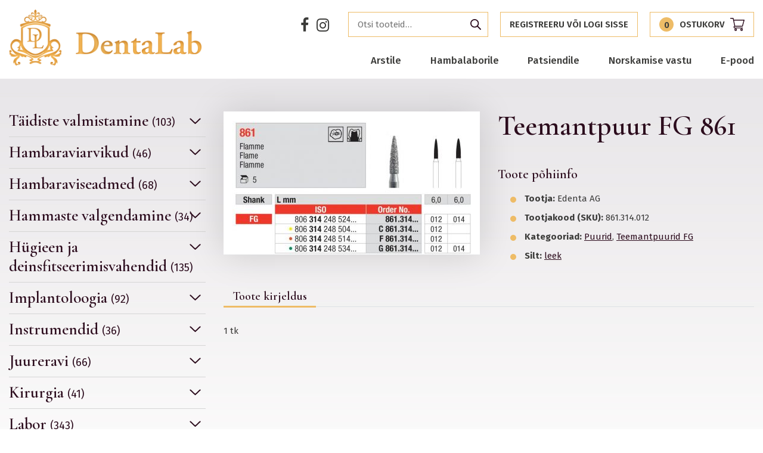

--- FILE ---
content_type: text/html; charset=UTF-8
request_url: https://dentalab.fi/product/diamond-fg-256/
body_size: 20818
content:
<!DOCTYPE html>
<html lang="et" id="html" class="no-js">
<head>
	<meta charset="utf-8">
	<meta http-equiv="X-UA-Compatible" content="IE=edge">
    <meta name="viewport" content="width=device-width, initial-scale=1.0, maximum-scale=1.0, user-scalable=no" />
	<meta name='robots' content='index, follow, max-image-preview:large, max-snippet:-1, max-video-preview:-1' />
	<style>img:is([sizes="auto" i], [sizes^="auto," i]) { contain-intrinsic-size: 3000px 1500px }</style>
	
	<!-- This site is optimized with the Yoast SEO plugin v26.0 - https://yoast.com/wordpress/plugins/seo/ -->
	<title>Teemantpuur FG 861 - Dentalab</title>
<link data-rocket-preload as="style" href="https://fonts.googleapis.com/css?family=Cormorant%20Garamond%3A600%7CFira%20Sans%3A400%2C400i%2C500%2C500i%2C600%2C600i%2C700%2C700i&#038;subset=cyrillic%2Ccyrillic-ext%2Clatin-ext&#038;display=swap" rel="preload">
<link href="https://fonts.googleapis.com/css?family=Cormorant%20Garamond%3A600%7CFira%20Sans%3A400%2C400i%2C500%2C500i%2C600%2C600i%2C700%2C700i&#038;subset=cyrillic%2Ccyrillic-ext%2Clatin-ext&#038;display=swap" media="print" onload="this.media=&#039;all&#039;" rel="stylesheet">
<noscript><link rel="stylesheet" href="https://fonts.googleapis.com/css?family=Cormorant%20Garamond%3A600%7CFira%20Sans%3A400%2C400i%2C500%2C500i%2C600%2C600i%2C700%2C700i&#038;subset=cyrillic%2Ccyrillic-ext%2Clatin-ext&#038;display=swap"></noscript>
	<link rel="canonical" href="https://dentalab.fi/product/diamond-fg-256/" />
	<meta property="og:locale" content="et_EE" />
	<meta property="og:type" content="article" />
	<meta property="og:title" content="Teemantpuur FG 861 - Dentalab" />
	<meta property="og:url" content="https://dentalab.fi/product/diamond-fg-256/" />
	<meta property="og:site_name" content="Dentalab" />
	<meta property="article:modified_time" content="2020-07-02T06:55:13+00:00" />
	<meta property="og:image" content="https://dentalab.fi/wp-content/uploads/2020/06/861.jpg" />
	<meta property="og:image:width" content="866" />
	<meta property="og:image:height" content="519" />
	<meta property="og:image:type" content="image/jpeg" />
	<meta name="twitter:card" content="summary_large_image" />
	<script type="application/ld+json" class="yoast-schema-graph">{"@context":"https://schema.org","@graph":[{"@type":"WebPage","@id":"https://dentalab.fi/product/diamond-fg-256/","url":"https://dentalab.fi/product/diamond-fg-256/","name":"Teemantpuur FG 861 - Dentalab","isPartOf":{"@id":"https://dentalab.fi/#website"},"primaryImageOfPage":{"@id":"https://dentalab.fi/product/diamond-fg-256/#primaryimage"},"image":{"@id":"https://dentalab.fi/product/diamond-fg-256/#primaryimage"},"thumbnailUrl":"https://dentalab.fi/wp-content/uploads/2020/06/861.jpg","datePublished":"2020-06-03T10:02:30+00:00","dateModified":"2020-07-02T06:55:13+00:00","breadcrumb":{"@id":"https://dentalab.fi/product/diamond-fg-256/#breadcrumb"},"inLanguage":"et","potentialAction":[{"@type":"ReadAction","target":["https://dentalab.fi/product/diamond-fg-256/"]}]},{"@type":"ImageObject","inLanguage":"et","@id":"https://dentalab.fi/product/diamond-fg-256/#primaryimage","url":"https://dentalab.fi/wp-content/uploads/2020/06/861.jpg","contentUrl":"https://dentalab.fi/wp-content/uploads/2020/06/861.jpg","width":866,"height":519},{"@type":"BreadcrumbList","@id":"https://dentalab.fi/product/diamond-fg-256/#breadcrumb","itemListElement":[{"@type":"ListItem","position":1,"name":"Home","item":"https://dentalab.fi/"},{"@type":"ListItem","position":2,"name":"Tooted","item":"https://dentalab.fi/tooted/"},{"@type":"ListItem","position":3,"name":"Teemantpuur FG 861"}]},{"@type":"WebSite","@id":"https://dentalab.fi/#website","url":"https://dentalab.fi/","name":"Dentalab","description":"Let the smile change Your world!","potentialAction":[{"@type":"SearchAction","target":{"@type":"EntryPoint","urlTemplate":"https://dentalab.fi/?s={search_term_string}"},"query-input":{"@type":"PropertyValueSpecification","valueRequired":true,"valueName":"search_term_string"}}],"inLanguage":"et"}]}</script>
	<!-- / Yoast SEO plugin. -->


<script type='application/javascript'  id='pys-version-script'>console.log('PixelYourSite Free version 11.1.1');</script>
<link rel='dns-prefetch' href='//fonts.googleapis.com' />
<link href='https://fonts.gstatic.com' crossorigin rel='preconnect' />
<link rel='stylesheet' id='wp-block-library-css' href='https://dentalab.fi/wp-includes/css/dist/block-library/style.min.css?ver=6.8.3' type='text/css' media='all' />
<style id='classic-theme-styles-inline-css' type='text/css'>
/*! This file is auto-generated */
.wp-block-button__link{color:#fff;background-color:#32373c;border-radius:9999px;box-shadow:none;text-decoration:none;padding:calc(.667em + 2px) calc(1.333em + 2px);font-size:1.125em}.wp-block-file__button{background:#32373c;color:#fff;text-decoration:none}
</style>
<style id='pdfemb-pdf-embedder-viewer-style-inline-css' type='text/css'>
.wp-block-pdfemb-pdf-embedder-viewer{max-width:none}

</style>
<link data-minify="1" rel='stylesheet' id='bb-tcs-editor-style-shared-css' href='https://dentalab.fi/wp-content/cache/min/1/wp-content/themes/dentalab/theme/css/editor-style-shared.csseditor-style-shared.css?ver=1759142143' type='text/css' media='all' />
<style id='global-styles-inline-css' type='text/css'>
:root{--wp--preset--aspect-ratio--square: 1;--wp--preset--aspect-ratio--4-3: 4/3;--wp--preset--aspect-ratio--3-4: 3/4;--wp--preset--aspect-ratio--3-2: 3/2;--wp--preset--aspect-ratio--2-3: 2/3;--wp--preset--aspect-ratio--16-9: 16/9;--wp--preset--aspect-ratio--9-16: 9/16;--wp--preset--color--black: #000000;--wp--preset--color--cyan-bluish-gray: #abb8c3;--wp--preset--color--white: #ffffff;--wp--preset--color--pale-pink: #f78da7;--wp--preset--color--vivid-red: #cf2e2e;--wp--preset--color--luminous-vivid-orange: #ff6900;--wp--preset--color--luminous-vivid-amber: #fcb900;--wp--preset--color--light-green-cyan: #7bdcb5;--wp--preset--color--vivid-green-cyan: #00d084;--wp--preset--color--pale-cyan-blue: #8ed1fc;--wp--preset--color--vivid-cyan-blue: #0693e3;--wp--preset--color--vivid-purple: #9b51e0;--wp--preset--gradient--vivid-cyan-blue-to-vivid-purple: linear-gradient(135deg,rgba(6,147,227,1) 0%,rgb(155,81,224) 100%);--wp--preset--gradient--light-green-cyan-to-vivid-green-cyan: linear-gradient(135deg,rgb(122,220,180) 0%,rgb(0,208,130) 100%);--wp--preset--gradient--luminous-vivid-amber-to-luminous-vivid-orange: linear-gradient(135deg,rgba(252,185,0,1) 0%,rgba(255,105,0,1) 100%);--wp--preset--gradient--luminous-vivid-orange-to-vivid-red: linear-gradient(135deg,rgba(255,105,0,1) 0%,rgb(207,46,46) 100%);--wp--preset--gradient--very-light-gray-to-cyan-bluish-gray: linear-gradient(135deg,rgb(238,238,238) 0%,rgb(169,184,195) 100%);--wp--preset--gradient--cool-to-warm-spectrum: linear-gradient(135deg,rgb(74,234,220) 0%,rgb(151,120,209) 20%,rgb(207,42,186) 40%,rgb(238,44,130) 60%,rgb(251,105,98) 80%,rgb(254,248,76) 100%);--wp--preset--gradient--blush-light-purple: linear-gradient(135deg,rgb(255,206,236) 0%,rgb(152,150,240) 100%);--wp--preset--gradient--blush-bordeaux: linear-gradient(135deg,rgb(254,205,165) 0%,rgb(254,45,45) 50%,rgb(107,0,62) 100%);--wp--preset--gradient--luminous-dusk: linear-gradient(135deg,rgb(255,203,112) 0%,rgb(199,81,192) 50%,rgb(65,88,208) 100%);--wp--preset--gradient--pale-ocean: linear-gradient(135deg,rgb(255,245,203) 0%,rgb(182,227,212) 50%,rgb(51,167,181) 100%);--wp--preset--gradient--electric-grass: linear-gradient(135deg,rgb(202,248,128) 0%,rgb(113,206,126) 100%);--wp--preset--gradient--midnight: linear-gradient(135deg,rgb(2,3,129) 0%,rgb(40,116,252) 100%);--wp--preset--font-size--small: 13px;--wp--preset--font-size--medium: 20px;--wp--preset--font-size--large: 36px;--wp--preset--font-size--x-large: 42px;--wp--preset--spacing--20: 0.44rem;--wp--preset--spacing--30: 0.67rem;--wp--preset--spacing--40: 1rem;--wp--preset--spacing--50: 1.5rem;--wp--preset--spacing--60: 2.25rem;--wp--preset--spacing--70: 3.38rem;--wp--preset--spacing--80: 5.06rem;--wp--preset--shadow--natural: 6px 6px 9px rgba(0, 0, 0, 0.2);--wp--preset--shadow--deep: 12px 12px 50px rgba(0, 0, 0, 0.4);--wp--preset--shadow--sharp: 6px 6px 0px rgba(0, 0, 0, 0.2);--wp--preset--shadow--outlined: 6px 6px 0px -3px rgba(255, 255, 255, 1), 6px 6px rgba(0, 0, 0, 1);--wp--preset--shadow--crisp: 6px 6px 0px rgba(0, 0, 0, 1);}:where(.is-layout-flex){gap: 0.5em;}:where(.is-layout-grid){gap: 0.5em;}body .is-layout-flex{display: flex;}.is-layout-flex{flex-wrap: wrap;align-items: center;}.is-layout-flex > :is(*, div){margin: 0;}body .is-layout-grid{display: grid;}.is-layout-grid > :is(*, div){margin: 0;}:where(.wp-block-columns.is-layout-flex){gap: 2em;}:where(.wp-block-columns.is-layout-grid){gap: 2em;}:where(.wp-block-post-template.is-layout-flex){gap: 1.25em;}:where(.wp-block-post-template.is-layout-grid){gap: 1.25em;}.has-black-color{color: var(--wp--preset--color--black) !important;}.has-cyan-bluish-gray-color{color: var(--wp--preset--color--cyan-bluish-gray) !important;}.has-white-color{color: var(--wp--preset--color--white) !important;}.has-pale-pink-color{color: var(--wp--preset--color--pale-pink) !important;}.has-vivid-red-color{color: var(--wp--preset--color--vivid-red) !important;}.has-luminous-vivid-orange-color{color: var(--wp--preset--color--luminous-vivid-orange) !important;}.has-luminous-vivid-amber-color{color: var(--wp--preset--color--luminous-vivid-amber) !important;}.has-light-green-cyan-color{color: var(--wp--preset--color--light-green-cyan) !important;}.has-vivid-green-cyan-color{color: var(--wp--preset--color--vivid-green-cyan) !important;}.has-pale-cyan-blue-color{color: var(--wp--preset--color--pale-cyan-blue) !important;}.has-vivid-cyan-blue-color{color: var(--wp--preset--color--vivid-cyan-blue) !important;}.has-vivid-purple-color{color: var(--wp--preset--color--vivid-purple) !important;}.has-black-background-color{background-color: var(--wp--preset--color--black) !important;}.has-cyan-bluish-gray-background-color{background-color: var(--wp--preset--color--cyan-bluish-gray) !important;}.has-white-background-color{background-color: var(--wp--preset--color--white) !important;}.has-pale-pink-background-color{background-color: var(--wp--preset--color--pale-pink) !important;}.has-vivid-red-background-color{background-color: var(--wp--preset--color--vivid-red) !important;}.has-luminous-vivid-orange-background-color{background-color: var(--wp--preset--color--luminous-vivid-orange) !important;}.has-luminous-vivid-amber-background-color{background-color: var(--wp--preset--color--luminous-vivid-amber) !important;}.has-light-green-cyan-background-color{background-color: var(--wp--preset--color--light-green-cyan) !important;}.has-vivid-green-cyan-background-color{background-color: var(--wp--preset--color--vivid-green-cyan) !important;}.has-pale-cyan-blue-background-color{background-color: var(--wp--preset--color--pale-cyan-blue) !important;}.has-vivid-cyan-blue-background-color{background-color: var(--wp--preset--color--vivid-cyan-blue) !important;}.has-vivid-purple-background-color{background-color: var(--wp--preset--color--vivid-purple) !important;}.has-black-border-color{border-color: var(--wp--preset--color--black) !important;}.has-cyan-bluish-gray-border-color{border-color: var(--wp--preset--color--cyan-bluish-gray) !important;}.has-white-border-color{border-color: var(--wp--preset--color--white) !important;}.has-pale-pink-border-color{border-color: var(--wp--preset--color--pale-pink) !important;}.has-vivid-red-border-color{border-color: var(--wp--preset--color--vivid-red) !important;}.has-luminous-vivid-orange-border-color{border-color: var(--wp--preset--color--luminous-vivid-orange) !important;}.has-luminous-vivid-amber-border-color{border-color: var(--wp--preset--color--luminous-vivid-amber) !important;}.has-light-green-cyan-border-color{border-color: var(--wp--preset--color--light-green-cyan) !important;}.has-vivid-green-cyan-border-color{border-color: var(--wp--preset--color--vivid-green-cyan) !important;}.has-pale-cyan-blue-border-color{border-color: var(--wp--preset--color--pale-cyan-blue) !important;}.has-vivid-cyan-blue-border-color{border-color: var(--wp--preset--color--vivid-cyan-blue) !important;}.has-vivid-purple-border-color{border-color: var(--wp--preset--color--vivid-purple) !important;}.has-vivid-cyan-blue-to-vivid-purple-gradient-background{background: var(--wp--preset--gradient--vivid-cyan-blue-to-vivid-purple) !important;}.has-light-green-cyan-to-vivid-green-cyan-gradient-background{background: var(--wp--preset--gradient--light-green-cyan-to-vivid-green-cyan) !important;}.has-luminous-vivid-amber-to-luminous-vivid-orange-gradient-background{background: var(--wp--preset--gradient--luminous-vivid-amber-to-luminous-vivid-orange) !important;}.has-luminous-vivid-orange-to-vivid-red-gradient-background{background: var(--wp--preset--gradient--luminous-vivid-orange-to-vivid-red) !important;}.has-very-light-gray-to-cyan-bluish-gray-gradient-background{background: var(--wp--preset--gradient--very-light-gray-to-cyan-bluish-gray) !important;}.has-cool-to-warm-spectrum-gradient-background{background: var(--wp--preset--gradient--cool-to-warm-spectrum) !important;}.has-blush-light-purple-gradient-background{background: var(--wp--preset--gradient--blush-light-purple) !important;}.has-blush-bordeaux-gradient-background{background: var(--wp--preset--gradient--blush-bordeaux) !important;}.has-luminous-dusk-gradient-background{background: var(--wp--preset--gradient--luminous-dusk) !important;}.has-pale-ocean-gradient-background{background: var(--wp--preset--gradient--pale-ocean) !important;}.has-electric-grass-gradient-background{background: var(--wp--preset--gradient--electric-grass) !important;}.has-midnight-gradient-background{background: var(--wp--preset--gradient--midnight) !important;}.has-small-font-size{font-size: var(--wp--preset--font-size--small) !important;}.has-medium-font-size{font-size: var(--wp--preset--font-size--medium) !important;}.has-large-font-size{font-size: var(--wp--preset--font-size--large) !important;}.has-x-large-font-size{font-size: var(--wp--preset--font-size--x-large) !important;}
:where(.wp-block-post-template.is-layout-flex){gap: 1.25em;}:where(.wp-block-post-template.is-layout-grid){gap: 1.25em;}
:where(.wp-block-columns.is-layout-flex){gap: 2em;}:where(.wp-block-columns.is-layout-grid){gap: 2em;}
:root :where(.wp-block-pullquote){font-size: 1.5em;line-height: 1.6;}
</style>
<link data-minify="1" rel='stylesheet' id='smntcswcqb-style-css' href='https://dentalab.fi/wp-content/cache/min/1/wp-content/plugins/smntcs-woocommerce-quantity-buttons/style.css?ver=1759142143' type='text/css' media='screen' />
<style id='woocommerce-inline-inline-css' type='text/css'>
.woocommerce form .form-row .required { visibility: visible; }
</style>
<link data-minify="1" rel='stylesheet' id='flxmap-css' href='https://dentalab.fi/wp-content/cache/min/1/wp-content/plugins/wp-flexible-map/static/css/styles.css?ver=1759142143' type='text/css' media='all' />
<link data-minify="1" rel='stylesheet' id='brands-styles-css' href='https://dentalab.fi/wp-content/cache/min/1/wp-content/plugins/woocommerce/assets/css/brands.css?ver=1759142143' type='text/css' media='all' />
<link data-minify="1" rel='stylesheet' id='pwb-styles-frontend-css' href='https://dentalab.fi/wp-content/cache/min/1/wp-content/plugins/perfect-woocommerce-brands/build/frontend/css/style.css?ver=1759142143' type='text/css' media='all' />
<link rel='stylesheet' id='fancybox-css' href='https://dentalab.fi/wp-content/plugins/easy-fancybox/fancybox/1.5.4/jquery.fancybox.min.css?ver=6.8.3' type='text/css' media='screen' />
<style id='fancybox-inline-css' type='text/css'>
#fancybox-outer{background:#ffffff}#fancybox-content{background:#ffffff;border-color:#ffffff;color:#000000;}#fancybox-title,#fancybox-title-float-main{color:#fff}
</style>

<link data-minify="1" rel='stylesheet' id='font-awesome.min-css' href='https://dentalab.fi/wp-content/cache/min/1/wp-content/themes/dentalab/theme/css/font-awesome.min.css?ver=1759142143' type='text/css' media='all' />
<link data-minify="1" rel='stylesheet' id='owl.carousel-css' href='https://dentalab.fi/wp-content/cache/min/1/wp-content/themes/dentalab/theme/js/owl.carousel/owl.carousel.css?ver=1759142143' type='text/css' media='all' />
<link data-minify="1" rel='stylesheet' id='bootstrap-css' href='https://dentalab.fi/wp-content/cache/min/1/wp-content/themes/dentalab/theme/css/bootstrap.css?ver=1759142143' type='text/css' media='all' />
<link rel='stylesheet' id='shop-css' href='https://dentalab.fi/wp-content/themes/dentalab/theme/css/shop.min.css' type='text/css' media='all' />
<link data-minify="1" rel='stylesheet' id='ama-css' href='https://dentalab.fi/wp-content/cache/min/1/wp-content/themes/dentalab/theme/css/theme.css?ver=1759142143' type='text/css' media='all' />
<script type="text/javascript" src="https://dentalab.fi/wp-includes/js/jquery/jquery.min.js?ver=3.7.1" id="jquery-core-js"></script>
<script type="text/javascript" src="https://dentalab.fi/wp-includes/js/jquery/jquery-migrate.min.js?ver=3.4.1" id="jquery-migrate-js"></script>
<script type="text/javascript" src="https://dentalab.fi/wp-content/plugins/woocommerce/assets/js/jquery-blockui/jquery.blockUI.min.js?ver=2.7.0-wc.10.2.3" id="jquery-blockui-js" defer="defer" data-wp-strategy="defer"></script>
<script type="text/javascript" id="wc-add-to-cart-js-extra">
/* <![CDATA[ */
var wc_add_to_cart_params = {"ajax_url":"\/wp-admin\/admin-ajax.php","wc_ajax_url":"\/?wc-ajax=%%endpoint%%","i18n_view_cart":"Vaata ostukorvi","cart_url":"https:\/\/dentalab.fi\/ostukorv\/","is_cart":"","cart_redirect_after_add":"no"};
/* ]]> */
</script>
<script type="text/javascript" src="https://dentalab.fi/wp-content/plugins/woocommerce/assets/js/frontend/add-to-cart.min.js?ver=10.2.3" id="wc-add-to-cart-js" defer="defer" data-wp-strategy="defer"></script>
<script type="text/javascript" id="wc-single-product-js-extra">
/* <![CDATA[ */
var wc_single_product_params = {"i18n_required_rating_text":"Palun vali hinnang","i18n_rating_options":["1 of 5 stars","2 of 5 stars","3 of 5 stars","4 of 5 stars","5 of 5 stars"],"i18n_product_gallery_trigger_text":"View full-screen image gallery","review_rating_required":"yes","flexslider":{"rtl":false,"animation":"slide","smoothHeight":true,"directionNav":false,"controlNav":"thumbnails","slideshow":false,"animationSpeed":500,"animationLoop":false,"allowOneSlide":false},"zoom_enabled":"","zoom_options":[],"photoswipe_enabled":"","photoswipe_options":{"shareEl":false,"closeOnScroll":false,"history":false,"hideAnimationDuration":0,"showAnimationDuration":0},"flexslider_enabled":""};
/* ]]> */
</script>
<script type="text/javascript" src="https://dentalab.fi/wp-content/plugins/woocommerce/assets/js/frontend/single-product.min.js?ver=10.2.3" id="wc-single-product-js" defer="defer" data-wp-strategy="defer"></script>
<script type="text/javascript" src="https://dentalab.fi/wp-content/plugins/woocommerce/assets/js/js-cookie/js.cookie.min.js?ver=2.1.4-wc.10.2.3" id="js-cookie-js" defer="defer" data-wp-strategy="defer"></script>
<script type="text/javascript" id="woocommerce-js-extra">
/* <![CDATA[ */
var woocommerce_params = {"ajax_url":"\/wp-admin\/admin-ajax.php","wc_ajax_url":"\/?wc-ajax=%%endpoint%%","i18n_password_show":"Show password","i18n_password_hide":"Hide password"};
/* ]]> */
</script>
<script type="text/javascript" src="https://dentalab.fi/wp-content/plugins/woocommerce/assets/js/frontend/woocommerce.min.js?ver=10.2.3" id="woocommerce-js" defer="defer" data-wp-strategy="defer"></script>
<script type="text/javascript" src="https://dentalab.fi/wp-content/plugins/sitepress-multilingual-cms/templates/language-switchers/legacy-dropdown-click/script.min.js?ver=1" id="wpml-legacy-dropdown-click-0-js"></script>
<script type="text/javascript" src="https://dentalab.fi/wp-content/plugins/pixelyoursite/dist/scripts/jquery.bind-first-0.2.3.min.js?ver=6.8.3" id="jquery-bind-first-js"></script>
<script type="text/javascript" src="https://dentalab.fi/wp-content/plugins/pixelyoursite/dist/scripts/js.cookie-2.1.3.min.js?ver=2.1.3" id="js-cookie-pys-js"></script>
<script type="text/javascript" src="https://dentalab.fi/wp-content/plugins/pixelyoursite/dist/scripts/tld.min.js?ver=2.3.1" id="js-tld-js"></script>
<script type="text/javascript" id="pys-js-extra">
/* <![CDATA[ */
var pysOptions = {"staticEvents":{"facebook":{"woo_view_content":[{"delay":0,"type":"static","name":"ViewContent","pixelIds":["278933179870726"],"eventID":"947b33b0-e0ee-4cc3-a273-e9dd4de466c8","params":{"content_ids":["2209"],"content_type":"product_group","tags":"leek","content_name":"Teemantpuur FG 861","category_name":"Puurid, Teemantpuurid FG","contents":[{"id":"2209","quantity":1}],"product_price":"1.9","page_title":"Teemantpuur FG 861","post_type":"product","post_id":2209,"plugin":"PixelYourSite","user_role":"guest","event_url":"dentalab.fi\/product\/diamond-fg-256\/"},"e_id":"woo_view_content","ids":[],"hasTimeWindow":false,"timeWindow":0,"woo_order":"","edd_order":""}],"init_event":[{"delay":0,"type":"static","ajaxFire":false,"name":"PageView","pixelIds":["278933179870726"],"eventID":"74bb1241-30e2-4a2b-af96-be51f9a4ed94","params":{"page_title":"Teemantpuur FG 861","post_type":"product","post_id":2209,"plugin":"PixelYourSite","user_role":"guest","event_url":"dentalab.fi\/product\/diamond-fg-256\/"},"e_id":"init_event","ids":[],"hasTimeWindow":false,"timeWindow":0,"woo_order":"","edd_order":""}]}},"dynamicEvents":{"woo_add_to_cart_on_button_click":{"facebook":{"delay":0,"type":"dyn","name":"AddToCart","pixelIds":["278933179870726"],"eventID":"5b4bf81f-23b8-4c72-8cdf-b2d62059dafb","params":{"page_title":"Teemantpuur FG 861","post_type":"product","post_id":2209,"plugin":"PixelYourSite","user_role":"guest","event_url":"dentalab.fi\/product\/diamond-fg-256\/"},"e_id":"woo_add_to_cart_on_button_click","ids":[],"hasTimeWindow":false,"timeWindow":0,"woo_order":"","edd_order":""}}},"triggerEvents":[],"triggerEventTypes":[],"facebook":{"pixelIds":["278933179870726"],"advancedMatching":[],"advancedMatchingEnabled":false,"removeMetadata":false,"wooVariableAsSimple":false,"serverApiEnabled":false,"wooCRSendFromServer":false,"send_external_id":null,"enabled_medical":false,"do_not_track_medical_param":["event_url","post_title","page_title","landing_page","content_name","categories","category_name","tags"],"meta_ldu":false},"debug":"","siteUrl":"https:\/\/dentalab.fi","ajaxUrl":"https:\/\/dentalab.fi\/wp-admin\/admin-ajax.php","ajax_event":"57bc62d7b8","enable_remove_download_url_param":"1","cookie_duration":"7","last_visit_duration":"60","enable_success_send_form":"","ajaxForServerEvent":"1","ajaxForServerStaticEvent":"1","useSendBeacon":"1","send_external_id":"1","external_id_expire":"180","track_cookie_for_subdomains":"1","google_consent_mode":"1","gdpr":{"ajax_enabled":false,"all_disabled_by_api":false,"facebook_disabled_by_api":false,"analytics_disabled_by_api":false,"google_ads_disabled_by_api":false,"pinterest_disabled_by_api":false,"bing_disabled_by_api":false,"externalID_disabled_by_api":false,"facebook_prior_consent_enabled":true,"analytics_prior_consent_enabled":true,"google_ads_prior_consent_enabled":null,"pinterest_prior_consent_enabled":true,"bing_prior_consent_enabled":true,"cookiebot_integration_enabled":false,"cookiebot_facebook_consent_category":"marketing","cookiebot_analytics_consent_category":"statistics","cookiebot_tiktok_consent_category":"marketing","cookiebot_google_ads_consent_category":"marketing","cookiebot_pinterest_consent_category":"marketing","cookiebot_bing_consent_category":"marketing","consent_magic_integration_enabled":false,"real_cookie_banner_integration_enabled":false,"cookie_notice_integration_enabled":false,"cookie_law_info_integration_enabled":false,"analytics_storage":{"enabled":true,"value":"granted","filter":false},"ad_storage":{"enabled":true,"value":"granted","filter":false},"ad_user_data":{"enabled":true,"value":"granted","filter":false},"ad_personalization":{"enabled":true,"value":"granted","filter":false}},"cookie":{"disabled_all_cookie":false,"disabled_start_session_cookie":false,"disabled_advanced_form_data_cookie":false,"disabled_landing_page_cookie":false,"disabled_first_visit_cookie":false,"disabled_trafficsource_cookie":false,"disabled_utmTerms_cookie":false,"disabled_utmId_cookie":false},"tracking_analytics":{"TrafficSource":"direct","TrafficLanding":"undefined","TrafficUtms":[],"TrafficUtmsId":[]},"GATags":{"ga_datalayer_type":"default","ga_datalayer_name":"dataLayerPYS"},"woo":{"enabled":true,"enabled_save_data_to_orders":true,"addToCartOnButtonEnabled":true,"addToCartOnButtonValueEnabled":true,"addToCartOnButtonValueOption":"price","singleProductId":2209,"removeFromCartSelector":"form.woocommerce-cart-form .remove","addToCartCatchMethod":"add_cart_js","is_order_received_page":false,"containOrderId":false},"edd":{"enabled":false},"cache_bypass":"1770093270"};
/* ]]> */
</script>
<script data-minify="1" type="text/javascript" src="https://dentalab.fi/wp-content/cache/min/1/wp-content/plugins/pixelyoursite/dist/scripts/public.js?ver=1759142143" id="pys-js"></script>
<link rel="https://api.w.org/" href="https://dentalab.fi/wp-json/" /><link rel="alternate" title="JSON" type="application/json" href="https://dentalab.fi/wp-json/wp/v2/product/2209" /><link rel="alternate" title="oEmbed (JSON)" type="application/json+oembed" href="https://dentalab.fi/wp-json/oembed/1.0/embed?url=https%3A%2F%2Fdentalab.fi%2Fproduct%2Fdiamond-fg-256%2F" />
<link rel="alternate" title="oEmbed (XML)" type="text/xml+oembed" href="https://dentalab.fi/wp-json/oembed/1.0/embed?url=https%3A%2F%2Fdentalab.fi%2Fproduct%2Fdiamond-fg-256%2F&#038;format=xml" />
	<noscript><style>.woocommerce-product-gallery{ opacity: 1 !important; }</style></noscript>
	<link rel="icon" href="https://dentalab.fi/wp-content/uploads/2020/09/cropped-dentalab-logo-32x32.png" sizes="32x32" />
<link rel="icon" href="https://dentalab.fi/wp-content/uploads/2020/09/cropped-dentalab-logo-192x192.png" sizes="192x192" />
<link rel="apple-touch-icon" href="https://dentalab.fi/wp-content/uploads/2020/09/cropped-dentalab-logo-180x180.png" />
<meta name="msapplication-TileImage" content="https://dentalab.fi/wp-content/uploads/2020/09/cropped-dentalab-logo-270x270.png" />
		<style type="text/css" id="wp-custom-css">
			.has-text-align-right{
	width: 48.8%;
	height: 50px;
	float: right;
	padding-right: 10%;
	display: flex;
	justify-content: center;
	background-color: #eebc67
}
		</style>
		<noscript><style id="rocket-lazyload-nojs-css">.rll-youtube-player, [data-lazy-src]{display:none !important;}</style></noscript>    <!--[if lt IE 9]>
    <script src="https://oss.maxcdn.com/html5shiv/3.7.2/html5shiv.min.js"></script>
    <script src="https://oss.maxcdn.com/respond/1.4.2/respond.min.js"></script>
    <![endif]-->
<meta name="generator" content="WP Rocket 3.19.4" data-wpr-features="wpr_minify_js wpr_lazyload_images wpr_image_dimensions wpr_minify_css wpr_preload_links wpr_desktop" /></head>
<body class="wp-singular product-template-default single single-product postid-2209 wp-theme-dentalab theme-dentalab woocommerce woocommerce-page woocommerce-no-js">
<div data-rocket-location-hash="99bb46786fd5bd31bcd7bdc067ad247a" id="wrapper">
<header data-rocket-location-hash="20660f17e292812f6ed72d6314f31ace" id="header" role="header">
	<div data-rocket-location-hash="26589e74b59a5f33c7f83a78383938a1" class="container clearfix">
        <div id="header-logo">
            <a href="https://dentalab.fi">Dentalab</a>
        </div>
        
        <button id="mobile-toggle" type="button" class="icon">
            <div class="menui top-menu"></div>
            <div class="menui mid-menu"></div>
            <div class="menui bot-menu"></div>
        </button>
        
        <div id="header-items">
            <div id="header-items-top">
				<ul class="social-icons"><li><a href="https://www.facebook.com/DentaLabest/" target="_blank"><i class="fa fa-facebook" aria-hidden="true"></i></a></li><li><a href="https://www.instagram.com/dentalab_smile/" target="_blank"><i class="fa fa-instagram" aria-hidden="true"></i></a></li></ul>
                                    <div class="c-cart">
                        <form role="search" method="get" class="woocommerce-product-search" action="https://dentalab.fi/">
	<label class="screen-reader-text" for="woocommerce-product-search-field-0">Otsi:</label>
	<input type="search" id="woocommerce-product-search-field-0" class="search-field" placeholder="Otsi tooteid&hellip;" value="" name="s" />
	<button type="submit" value="Otsi" class="">Otsi</button>
	<input type="hidden" name="post_type" value="product" />
</form>
                                                <a class="c-cart__link" href="https://dentalab.fi/minu-konto/" title="Registreeru või logi sisse">
                            Registreeru või logi sisse                        </a>
                                                <a class="c-cart__link" href="https://dentalab.fi/ostukorv/" title="Ostukorv"><div class="c-cart__count" id="mini-cart-count">0</div><span class="c-cart__title">Ostukorv</span><svg class="c-cart__icon" xmlns="http://www.w3.org/2000/svg" width="24" height="21.094" viewBox="0 0 24 21.094"><g transform="translate(0 0)"><path d="M7.732,14.063H20.484a.7.7,0,0,0,.676-.51l2.813-9.844a.7.7,0,0,0-.676-.9H6.111L5.608.551A.7.7,0,0,0,4.922,0H.7a.7.7,0,0,0,0,1.406H4.358L6.9,12.83a2.109,2.109,0,0,0,.838,4.045h12.75a.7.7,0,1,0,0-1.406H7.734a.7.7,0,0,1,0-1.406ZM22.365,4.219l-2.411,8.438H8.3L6.423,4.219Zm0,0" transform="translate(0 0)" fill="#2c0c1d"/><path d="M150,362.109A2.109,2.109,0,1,0,152.109,360,2.112,2.112,0,0,0,150,362.109Zm2.109-.7a.7.7,0,1,1-.7.7A.7.7,0,0,1,152.109,361.406Zm0,0" transform="translate(-142.969 -343.125)" fill="#2c0c1d"/><path d="M362,362.109A2.109,2.109,0,1,0,364.109,360,2.112,2.112,0,0,0,362,362.109Zm2.109-.7a.7.7,0,1,1-.7.7A.7.7,0,0,1,364.109,361.406Zm0,0" transform="translate(-345.031 -343.125)" fill="#2c0c1d"/></g></svg></a>
                    </div>
                                
            </div>
            
            <nav id="primary-menu" class="menu-peamenuu-container"><ul id="menu-peamenuu" class="clearfix"><li id="menu-item-123" class="menu-item menu-item-type-post_type menu-item-object-page menu-item-has-children menu-item-123"><a href="https://dentalab.fi/arstile/">Arstile</a>
<ul class="sub-menu">
	<li id="menu-item-436" class="menu-item menu-item-type-post_type menu-item-object-page menu-item-436"><a href="https://dentalab.fi/arstile/teenused/">Teenused</a></li>
	<li id="menu-item-437" class="menu-item menu-item-type-post_type menu-item-object-page menu-item-437"><a href="https://dentalab.fi/arstile/r2gate/">DentaLab R2Gate Center</a></li>
	<li id="menu-item-551" class="menu-item menu-item-type-post_type menu-item-object-page menu-item-551"><a href="https://dentalab.fi/arstile/tehtud-tood/">Tehtud tööd</a></li>
	<li id="menu-item-675" class="menu-item menu-item-type-post_type menu-item-object-page menu-item-675"><a href="https://dentalab.fi/arstile/saatekiri-arstile/">Saatekiri arstile</a></li>
</ul>
</li>
<li id="menu-item-125" class="menu-item menu-item-type-post_type menu-item-object-page menu-item-125"><a href="https://dentalab.fi/hambalaborile/">Hambalaborile</a></li>
<li id="menu-item-124" class="menu-item menu-item-type-post_type menu-item-object-page menu-item-has-children menu-item-124"><a href="https://dentalab.fi/patsiendile/">Patsiendile</a>
<ul class="sub-menu">
	<li id="menu-item-200" class="menu-item menu-item-type-post_type menu-item-object-page menu-item-200"><a href="https://dentalab.fi/patsiendile/norskamine/">Norskamine</a></li>
	<li id="menu-item-293" class="menu-item menu-item-type-post_type menu-item-object-page menu-item-293"><a href="https://dentalab.fi/patsiendile/hammaste-krigistamine/">Hammaste krigistamine</a></li>
	<li id="menu-item-297" class="menu-item menu-item-type-post_type menu-item-object-page menu-item-297"><a href="https://dentalab.fi/patsiendile/hambakaitsmed/">Hambakaitsmed</a></li>
	<li id="menu-item-305" class="menu-item menu-item-type-post_type menu-item-object-page menu-item-305"><a href="https://dentalab.fi/patsiendile/hammaste-valgendamine/">Hammaste valgendamine</a></li>
	<li id="menu-item-640" class="menu-item menu-item-type-post_type menu-item-object-page menu-item-640"><a href="https://dentalab.fi/meedia/">Meedia</a></li>
</ul>
</li>
<li id="menu-item-347" class="menu-item menu-item-type-post_type menu-item-object-page menu-item-347"><a href="https://dentalab.fi/norskamine-2/">Norskamise vastu</a></li>
<li id="menu-item-5462" class="menu-item menu-item-type-post_type menu-item-object-page menu-item-has-children menu-item-5462"><a href="https://dentalab.fi/e-pood/">E-pood</a>
<ul class="sub-menu">
	<li id="menu-item-1121" class="menu-item menu-item-type-post_type menu-item-object-page current_page_parent menu-item-1121"><a href="https://dentalab.fi/tooted/">Tooted</a></li>
	<li id="menu-item-5463" class="menu-item menu-item-type-post_type menu-item-object-page menu-item-5463"><a href="https://dentalab.fi/koolitused/">Koolitused</a></li>
</ul>
</li>
</ul></nav>        </div>
    </div>
</header>
	<div data-rocket-location-hash="7e9ef60b49e7f41909b9c200d230b52c" id="primary" class="content-area"><main data-rocket-location-hash="b92ac54d96d1cd8104bc74635aff7cb2" id="main" class="site-main container" role="main">
					
			
<div class="wc-single-product row-f">

    <div class="wc-sidebar__col col-f">
        <aside class="wc-sidebar"><h4 id="sidebar-toggle" class="wc-sidebar__header">Kategooriad<button class="wc-sidebar__toggle c-toggle" type="button">
            <span class="c-toggle__line c-toggle__top"></span>
            <span class="c-toggle__line c-toggle__mid"></span>
            <span class="c-toggle__line c-toggle__bot"></span>
    </button></h4><div class="wc-sidebar__content"><nav class="wc-sidebar__nav"><ul class="wc-sidebar__menu"><li class="has-children"><a class="h5" href="https://dentalab.fi/product-category/taidiste-valmistamine/">Täidiste valmistamine <span class="wc-sidebar__count">(103)</span></a><ul class="sub-menu"><li><a href="https://dentalab.fi/product-category/taidiste-valmistamine/abivahendid/">Abivahendid</a><ul class="sub-menu"><li><a href="https://dentalab.fi/product-category/taidiste-valmistamine/abivahendid/matriitsid/">Matriitsid</a><ul class="sub-menu"><li><a href="https://dentalab.fi/product-category/taidiste-valmistamine/abivahendid/matriitsid/matriitsihoidjad/">Matriitsihoidjad</a></li></ul></li></ul></li><li><a href="https://dentalab.fi/product-category/taidiste-valmistamine/adhesiivid/">Adhesiivid</a></li><li><a href="https://dentalab.fi/product-category/taidiste-valmistamine/ajutised-taidised/">Ajutised täidised</a></li><li><a href="https://dentalab.fi/product-category/taidiste-valmistamine/amalgaam/">Amalgaam</a></li><li><a href="https://dentalab.fi/product-category/taidiste-valmistamine/artikulatsioon/">Artikulatsioon</a></li><li><a href="https://dentalab.fi/product-category/taidiste-valmistamine/happed/">Happed</a></li><li><a href="https://dentalab.fi/product-category/taidiste-valmistamine/happesoovitust-vajavad-adhesiivid/">Happesöövitust vajavad adhesiivid</a></li><li><a href="https://dentalab.fi/product-category/taidiste-valmistamine/isekovastuv-komposiit/">Isekõvastuv komposiit</a></li><li><a href="https://dentalab.fi/product-category/taidiste-valmistamine/kaariese-indikaatorid/">Kaariese indikaatorid</a></li><li><a href="https://dentalab.fi/product-category/taidiste-valmistamine/kaviteeditootlus/">Kaviteeditöötlus</a></li><li><a href="https://dentalab.fi/product-category/taidiste-valmistamine/keemiliselt-kovastuvad-klaasionomeerid/">Keemiliselt kõvastuvad klaasionomeerid</a></li><li><a href="https://dentalab.fi/product-category/taidiste-valmistamine/pakitavad-komposiidid/">Pakitavad komposiidid</a></li><li><a href="https://dentalab.fi/product-category/taidiste-valmistamine/praimerid/">Praimerid</a></li><li><a href="https://dentalab.fi/product-category/taidiste-valmistamine/valguskovastuvad-klaasionomeerid/">Valguskõvastuvad klaasionomeerid</a></li><li><a href="https://dentalab.fi/product-category/taidiste-valmistamine/valguskovastuvad-komposiidid/">Valguskõvastuvad komposiidid</a></li><li><a href="https://dentalab.fi/product-category/taidiste-valmistamine/varvid/">Värvid</a></li><li><a href="https://dentalab.fi/product-category/taidiste-valmistamine/voolabvad-taidised/">Voolavad täidised</a></li></ul></li><li class="has-children"><a class="h5" href="https://dentalab.fi/product-category/tarvikud/">Hambaraviarvikud <span class="wc-sidebar__count">(46)</span></a><ul class="sub-menu"><li><a href="https://dentalab.fi/product-category/tarvikud/suuavajad/">Suuavajad</a></li><li><a href="https://dentalab.fi/product-category/tarvikud/vaata-haid-pakkumisi/">VAATA SOODNE HIND</a></li></ul></li><li class="has-children"><a class="h5" href="https://dentalab.fi/product-category/hambaraviseadmed/">Hambaraviseadmed <span class="wc-sidebar__count">(68)</span></a><ul class="sub-menu"><li><a href="https://dentalab.fi/product-category/hambaraviseadmed/ahjud/">Ahjud</a></li><li><a href="https://dentalab.fi/product-category/hambaraviseadmed/autoklaavid/">Autoklaavid</a></li><li><a href="https://dentalab.fi/product-category/hambaraviseadmed/endoseadmed/">Endoseadmed</a></li><li><a href="https://dentalab.fi/product-category/hambaraviseadmed/hambaravitoolid/">Hambaravitoolid</a></li><li><a href="https://dentalab.fi/product-category/hambaraviseadmed/imususteemid-2/">Imusüsteemid</a></li><li><a href="https://dentalab.fi/product-category/hambaraviseadmed/kapslimasinad/">Kapslimasinad</a></li><li><a href="https://dentalab.fi/product-category/hambaraviseadmed/keevitusseadmed-ster-kottidele/">Keevitusseadmed ster. kottidele</a></li><li><a href="https://dentalab.fi/product-category/hambaraviseadmed/kompressorid/">Kompressorid</a></li><li><a href="https://dentalab.fi/product-category/hambaraviseadmed/liivaprits-kliinikule/">Liivaprits kliinikule</a></li><li><a href="https://dentalab.fi/product-category/hambaraviseadmed/mikroskoobid/">Mikroskoobid</a></li><li><a href="https://dentalab.fi/product-category/hambaraviseadmed/peatugi/">Peatugi</a></li><li><a href="https://dentalab.fi/product-category/hambaraviseadmed/polumerisatsioonilambid/">Polümerisatsioonilambid</a></li><li><a href="https://dentalab.fi/product-category/hambaraviseadmed/rontgen/">Röntgen</a></li><li><a href="https://dentalab.fi/product-category/hambaraviseadmed/skannerid/">Skannerid</a></li><li><a href="https://dentalab.fi/product-category/hambaraviseadmed/soodaprits/">Soodaprits</a></li><li><a href="https://dentalab.fi/product-category/hambaraviseadmed/ultrahelipesurid/">Ultrahelipesurid</a></li><li><a href="https://dentalab.fi/product-category/hambaraviseadmed/ultraheli/">Ultraheliseadmed</a></li></ul></li><li class="has-children"><a class="h5" href="https://dentalab.fi/product-category/hammaste-valgendamine/">Hammaste valgendamine <span class="wc-sidebar__count">(34)</span></a><ul class="sub-menu"><li><a href="https://dentalab.fi/product-category/hammaste-valgendamine/hammaste-tundlikkus/">Hammaste tundlikkus</a></li><li><a href="https://dentalab.fi/product-category/hammaste-valgendamine/kabinetis/">Kabinetis</a></li><li><a href="https://dentalab.fi/product-category/hammaste-valgendamine/kodus/">Kodus</a></li></ul></li><li class="has-children"><a class="h5" href="https://dentalab.fi/product-category/hugieen/">Hügieen ja deinsfitseerimisvahendid <span class="wc-sidebar__count">(135)</span></a><ul class="sub-menu"><li><a href="https://dentalab.fi/product-category/hugieen/desinfektsioon/">Desinfektsioon</a><ul class="sub-menu"><li><a href="https://dentalab.fi/product-category/hugieen/desinfektsioon/imususteemid/">Imusüsteemid</a></li><li><a href="https://dentalab.fi/product-category/hugieen/desinfektsioon/instrumendid-2/">Instrumendid</a></li><li><a href="https://dentalab.fi/product-category/hugieen/desinfektsioon/jaljendid-jaljendlusikad/">Jäljendid/ jäljendlusikad</a></li><li><a href="https://dentalab.fi/product-category/hugieen/desinfektsioon/kaed/">Käed</a></li><li><a href="https://dentalab.fi/product-category/hugieen/desinfektsioon/pinnad/">Pinnad</a></li></ul></li><li><a href="https://dentalab.fi/product-category/hugieen/puhastuspastad/">Pastad</a></li><li><a href="https://dentalab.fi/product-category/hugieen/profulaktika/">Profülaktika</a><ul class="sub-menu"><li><a href="https://dentalab.fi/product-category/hugieen/profulaktika/silkonpoleerid/">Silkonpoleerid</a></li></ul></li><li><a href="https://dentalab.fi/product-category/hugieen/suuhooldus/">Suuhooldus</a><ul class="sub-menu"><li><a href="https://dentalab.fi/product-category/hugieen/suuhooldus/hambaharjad/">Hambaharjad</a></li><li><a href="https://dentalab.fi/product-category/hugieen/suuhooldus/hambapastad/">Hambapastad</a></li><li><a href="https://dentalab.fi/product-category/hugieen/suuhooldus/interdentaalharjad-hambaniidid/">Interdentaalharjad/ hambaniidid</a></li><li><a href="https://dentalab.fi/product-category/hugieen/suuhooldus/suuloputus-vahendid/">Suuloputus vahendid</a></li></ul></li><li><a href="https://dentalab.fi/product-category/hugieen/tarvikud-2/">Tarvikud</a></li></ul></li><li class="has-children"><a class="h5" href="https://dentalab.fi/product-category/impantoloogia/">Implantoloogia <span class="wc-sidebar__count">(92)</span></a><ul class="sub-menu"><li><a href="https://dentalab.fi/product-category/impantoloogia/abutmendi-kruvi/">Abutmendi kruvi</a></li><li><a href="https://dentalab.fi/product-category/impantoloogia/abutmendi-toorik/">Abutmendi toorik</a></li><li><a href="https://dentalab.fi/product-category/impantoloogia/ajutine-abutment/">Ajutine abutment</a></li><li><a href="https://dentalab.fi/product-category/impantoloogia/ajutine-abutment-impantoloogia/">Ajutine abutment</a></li><li><a href="https://dentalab.fi/product-category/impantoloogia/analoogid/">Analoogid</a></li><li><a href="https://dentalab.fi/product-category/impantoloogia/aurumbase/">AurumBase</a></li><li><a href="https://dentalab.fi/product-category/impantoloogia/dessloc/">DESSLoc®</a></li><li><a href="https://dentalab.fi/product-category/impantoloogia/kruvikeeraja/">Kruvikeeraja</a></li><li><a href="https://dentalab.fi/product-category/impantoloogia/mudelianaloog/">Mudelianaloog</a></li><li><a href="https://dentalab.fi/product-category/impantoloogia/nurgaga-abutment/">Nurgaga abutment</a></li><li><a href="https://dentalab.fi/product-category/impantoloogia/nurgaga-abutment-impantoloogia/">Nurgaga abutment</a></li><li><a href="https://dentalab.fi/product-category/impantoloogia/paranemiskruvi/">Paranemiskruvi</a></li><li><a href="https://dentalab.fi/product-category/impantoloogia/sirge-abutment/">Sirge abutment</a></li><li><a href="https://dentalab.fi/product-category/impantoloogia/skaneerimiskeha/">Skaneerimiskeha</a></li><li><a href="https://dentalab.fi/product-category/impantoloogia/titaanbaasis/">Titaanbaasis</a></li><li><a href="https://dentalab.fi/product-category/impantoloogia/transferpost/">Transferpost</a></li></ul></li><li class="has-children"><a class="h5" href="https://dentalab.fi/product-category/instrumendid/">Instrumendid <span class="wc-sidebar__count">(36)</span></a><ul class="sub-menu"><li><a href="https://dentalab.fi/product-category/instrumendid/instrumendid-taidismaterjalidele/">Instrumendid täidismaterjalidele</a></li><li><a href="https://dentalab.fi/product-category/instrumendid/kandikud/">Kandikud</a></li><li><a href="https://dentalab.fi/product-category/instrumendid/kodeerimine/">Kodeerimine</a></li><li><a href="https://dentalab.fi/product-category/instrumendid/pintsett/">Nõelahoidja</a></li><li><a href="https://dentalab.fi/product-category/instrumendid/peeglid/">Peeglid</a></li><li><a href="https://dentalab.fi/product-category/instrumendid/peeglivars/">Peeglivars</a></li><li><a href="https://dentalab.fi/product-category/instrumendid/pintsetid/">Pintsetid</a></li><li><a href="https://dentalab.fi/product-category/instrumendid/sondid/">Sondid</a></li><li><a href="https://dentalab.fi/product-category/instrumendid/tangid/">Tangid</a></li></ul></li><li class="has-children"><a class="h5" href="https://dentalab.fi/product-category/juureravi/">Juureravi <span class="wc-sidebar__count">(66)</span></a><ul class="sub-menu"><li><a href="https://dentalab.fi/product-category/juureravi/c-failid/">C+ failid</a></li><li><a href="https://dentalab.fi/product-category/juureravi/caoh-materjalid/">CaOH materjalid</a></li><li><a href="https://dentalab.fi/product-category/juureravi/edta/">EDTA</a></li><li><a href="https://dentalab.fi/product-category/juureravi/fiibertihvtid/">Fiibertihvtid</a></li><li><a href="https://dentalab.fi/product-category/juureravi/gates/">Gates</a></li><li><a href="https://dentalab.fi/product-category/juureravi/gutapertstihvtid/">Gutapertstihvtid</a></li><li><a href="https://dentalab.fi/product-category/juureravi/h-failid/">H-failid</a></li><li><a href="https://dentalab.fi/product-category/juureravi/juureravi-noelad/">Juureravi nõelad</a></li><li><a href="https://dentalab.fi/product-category/juureravi/juureravi-tarvikud/">Juureravi tarvikud</a></li><li><a href="https://dentalab.fi/product-category/juureravi/juuretaidised/">Juuretäidised</a></li><li><a href="https://dentalab.fi/product-category/juureravi/k-failid/">K-failid</a></li><li><a href="https://dentalab.fi/product-category/juureravi/kofferdam/">Kofferdam</a></li><li><a href="https://dentalab.fi/product-category/juureravi/lentulo/">Lentulo</a></li><li><a href="https://dentalab.fi/product-category/juureravi/loputusnoelad-ja-sustlad/">Loputusnõelad ja süstlad</a></li><li><a href="https://dentalab.fi/product-category/juureravi/narvinoelad/">Närvinõelad</a></li><li><a href="https://dentalab.fi/product-category/juureravi/pabertihvtid/">Pabertihvtid</a></li><li><a href="https://dentalab.fi/product-category/juureravi/peeso/">Peeso</a></li><li><a href="https://dentalab.fi/product-category/juureravi/roteeruvad-niti-instrumendid/">Roteeruvad NiTi instrumendid</a></li><li><a href="https://dentalab.fi/product-category/juureravi/tihvtid/">Tihvtid</a></li></ul></li><li class="has-children"><a class="h5" href="https://dentalab.fi/product-category/kirurgia/">Kirurgia <span class="wc-sidebar__count">(41)</span></a><ul class="sub-menu"><li><a href="https://dentalab.fi/product-category/kirurgia/hemostaatikumid/">Hemostaatikumid</a></li><li><a href="https://dentalab.fi/product-category/kirurgia/omblusmaterjalid/">Õmblusmaterjalid</a></li></ul></li><li class="has-children"><a class="h5" href="https://dentalab.fi/product-category/labor/">Labor <span class="wc-sidebar__count">(343)</span></a><ul class="sub-menu"><li><a href="https://dentalab.fi/product-category/labor/abivahendid-3/">Abivahendid</a></li><li><a href="https://dentalab.fi/product-category/labor/artikulaator-tarvikud/">Artikulaator, tarvikud</a></li><li><a href="https://dentalab.fi/product-category/labor/cad-cam-plokid/">CAD/CAM</a><ul class="sub-menu"><li><a href="https://dentalab.fi/product-category/labor/cad-cam-plokid/vita-enamic-is/">VITA ENAMIC® IS</a></li></ul></li><li><a href="https://dentalab.fi/product-category/labor/cad-cam-viimistlus/">CAD/CAM viimistlus</a></li><li><a href="https://dentalab.fi/product-category/labor/keraamika/">Keraamika</a></li><li><a href="https://dentalab.fi/product-category/labor/kips/">Kips</a></li><li><a href="https://dentalab.fi/product-category/labor/kovasulampuur-hp/">Kõvasulampuur HP</a></li><li><a href="https://dentalab.fi/product-category/labor/liiv/">Liiv</a></li><li><a href="https://dentalab.fi/product-category/labor/liivapritsid/">Liivapritsid</a></li><li><a href="https://dentalab.fi/product-category/labor/poleerid-hp/">Poleerid HP</a></li><li><a href="https://dentalab.fi/product-category/labor/presskeraamika/">Presskeraamika</a></li><li><a href="https://dentalab.fi/product-category/labor/printimine/">Printimine</a></li><li><a href="https://dentalab.fi/product-category/labor/silikoonid-2/">Silikoonid</a></li><li><a href="https://dentalab.fi/product-category/labor/teemantkettad-hp/">Teemantkettad HP</a></li><li><a href="https://dentalab.fi/product-category/labor/teemantpuurid-hp/">Teemantpuurid HP</a></li><li><a href="https://dentalab.fi/product-category/labor/termoplastilised-tooted/">Termoplastilised tooted, seadmed</a></li><li><a href="https://dentalab.fi/product-category/labor/upcera-zirconia/">UPCERA ZIRCONIA</a></li><li><a href="https://dentalab.fi/product-category/labor/vaha/">Vaha</a></li></ul></li><li><a class="h5" href="https://dentalab.fi/product-category/lastele/">Lastele <span class="wc-sidebar__count">(28)</span></a></li><li class="has-children"><a class="h5" href="https://dentalab.fi/product-category/proteesimine/">Proteesimine <span class="wc-sidebar__count">(100)</span></a><ul class="sub-menu"><li><a href="https://dentalab.fi/product-category/proteesimine/ajutised-kroonid/">Ajutised kroonid</a></li><li><a href="https://dentalab.fi/product-category/proteesimine/glutseriin/">Glütseriin</a></li><li><a href="https://dentalab.fi/product-category/proteesimine/hambakondi-ulesehitus/">Hambaköndi ülesehitus</a></li><li><a href="https://dentalab.fi/product-category/proteesimine/hambuvuse-registreerimine/">Hambuvuse registreerimine</a></li><li><a href="https://dentalab.fi/product-category/proteesimine/igeme-retraktsioon/">Igeme retraktsioon</a></li><li><a href="https://dentalab.fi/product-category/proteesimine/jaljendlusikad/">Jäljendlusikad</a></li><li><a href="https://dentalab.fi/product-category/proteesimine/jaljendmaterjalid/">Jäljendmaterjalid</a><ul class="sub-menu"><li><a href="https://dentalab.fi/product-category/proteesimine/jaljendmaterjalid/alginaadid/">Alginaadid</a></li><li><a href="https://dentalab.fi/product-category/proteesimine/jaljendmaterjalid/silikoonid/">Silikoonid</a></li></ul></li><li><a href="https://dentalab.fi/product-category/proteesimine/kinnitustsemendid/">Kinnitustsemendid</a><ul class="sub-menu"><li><a href="https://dentalab.fi/product-category/proteesimine/kinnitustsemendid/ajutised-tsemendid/">Ajutised tsemendid</a></li><li><a href="https://dentalab.fi/product-category/proteesimine/kinnitustsemendid/iseaheseeruvad/">Iseaheseeruvad</a></li><li><a href="https://dentalab.fi/product-category/proteesimine/kinnitustsemendid/klaasionomeertsemendid/">Klaasionomeertsemendid</a></li><li><a href="https://dentalab.fi/product-category/proteesimine/kinnitustsemendid/komposiittsemendid/">Komposiittsemendid</a></li></ul></li><li><a href="https://dentalab.fi/product-category/proteesimine/segamisotsikud/">Segamisotsikud</a></li><li><a href="https://dentalab.fi/product-category/proteesimine/abivahendid-2/">Tarvikud</a></li><li><a href="https://dentalab.fi/product-category/proteesimine/varvivoti/">Värvivõti</a></li></ul></li><li class="active has-children"><a class="h5" href="https://dentalab.fi/product-category/puurid/">Puurid <span class="wc-sidebar__count">(372)</span></a><ul class="sub-menu"><li><a href="https://dentalab.fi/product-category/puurid/kovasulampuur-raxl/">Kõvasulampuur RAXL</a></li><li><a href="https://dentalab.fi/product-category/puurid/kovasulampuurid-fg-2/">Kõvasulampuurid FG</a></li><li><a href="https://dentalab.fi/product-category/puurid/kovasulampuurid-fgxl/">Kõvasulampuurid FGXL</a></li><li><a href="https://dentalab.fi/product-category/puurid/kovasulampuurid-ra/">Kõvasulampuurid RA</a></li><li><a href="https://dentalab.fi/product-category/puurid/krooni-eemaldajad/">Krooni eemaldajad</a></li><li><a href="https://dentalab.fi/product-category/puurid/puurialused/">Puurialused</a></li><li><a href="https://dentalab.fi/product-category/puurid/puurid-tsirkooniumile-keraamikale/">Puurid tsirkooniumile, keraamikale</a></li><li><a href="https://dentalab.fi/product-category/puurid/teemantpuur-fgxl/">Teemantpuur FGXL</a></li><li class="active"><a href="https://dentalab.fi/product-category/puurid/teemantpuurid-fg/">Teemantpuurid FG</a></li><li><a href="https://dentalab.fi/product-category/puurid/teemantpuur-ra/">Teemantpuurid RA</a></li></ul></li><li><a class="h5" href="https://dentalab.fi/product-category/seriliseerimine/">Steriliseerimine <span class="wc-sidebar__count">(20)</span></a></li><li class="has-children"><a class="h5" href="https://dentalab.fi/product-category/uhekordsed-tarvikud/">Ühekordsed tarvikud <span class="wc-sidebar__count">(129)</span></a><ul class="sub-menu"><li><a href="https://dentalab.fi/product-category/uhekordsed-tarvikud/aplikaatorid-pintslid/">Aplikaatorid. pintslid</a></li><li><a href="https://dentalab.fi/product-category/uhekordsed-tarvikud/joogitopsid/">Joogitopsid</a></li><li><a href="https://dentalab.fi/product-category/uhekordsed-tarvikud/kaitsekiled/">Kaitsekiled</a></li><li><a href="https://dentalab.fi/product-category/uhekordsed-tarvikud/kandikupaber/">Kandikupaber</a></li><li><a href="https://dentalab.fi/product-category/uhekordsed-tarvikud/kiilud/">Kiilud</a></li><li><a href="https://dentalab.fi/product-category/uhekordsed-tarvikud/kindad/">Kindad</a></li><li><a href="https://dentalab.fi/product-category/uhekordsed-tarvikud/maskid/">Maskid</a></li><li><a href="https://dentalab.fi/product-category/uhekordsed-tarvikud/noelad/">Nõelad</a></li><li><a href="https://dentalab.fi/product-category/uhekordsed-tarvikud/polled/">Põlled</a></li><li><a href="https://dentalab.fi/product-category/uhekordsed-tarvikud/prillid/">Prillid ja visiirid</a></li><li><a href="https://dentalab.fi/product-category/uhekordsed-tarvikud/puhkelapid/">Pühkelapid</a></li><li><a href="https://dentalab.fi/product-category/uhekordsed-tarvikud/segamisalused/">Segamisalused</a></li><li><a href="https://dentalab.fi/product-category/uhekordsed-tarvikud/suljeimurid/">Süljeimurid</a></li><li><a href="https://dentalab.fi/product-category/uhekordsed-tarvikud/vatikuulid/">Vatikuulid</a></li><li><a href="https://dentalab.fi/product-category/uhekordsed-tarvikud/vatirullid/">Vatirullid</a></li></ul></li><li class="has-children"><a class="h5" href="https://dentalab.fi/product-category/viimistlus/">Viimistlus <span class="wc-sidebar__count">(317)</span></a><ul class="sub-menu"><li><a href="https://dentalab.fi/product-category/viimistlus/teemantribad/">Abrasiivribad</a></li><li><a href="https://dentalab.fi/product-category/viimistlus/arkansas/">Arkansas</a></li><li><a href="https://dentalab.fi/product-category/viimistlus/poleerharjad/">Poleerharjad</a><ul class="sub-menu"><li><a href="https://dentalab.fi/product-category/viimistlus/poleerharjad/puhastusharjad/">Puhastusharjad</a></li></ul></li><li><a href="https://dentalab.fi/product-category/viimistlus/poleerid-ra/">Poleerid RA</a><ul class="sub-menu"><li><a href="https://dentalab.fi/product-category/viimistlus/poleerid-ra/poleerid-tsirkooniumile-ja-keraamikale/">Poleerid tsirkooniumile ja keraamikale</a></li></ul></li><li><a href="https://dentalab.fi/product-category/viimistlus/poleerimiskettad/">Poleerimiskettad</a></li><li><a href="https://dentalab.fi/product-category/viimistlus/poleerimispastad/">Poleerimispastad</a></li></ul></li></ul></nav></div></aside>    </div>
    <div class="wc-single-product__main col-f">
        <div class="wc-single-product__top row-f">

            <div class="wc-single-product__gallery col-f"><div class="woocommerce-product-gallery woocommerce-product-gallery--with-images woocommerce-product-gallery--columns-4 images" style="opacity: 0; transition: opacity .25s ease-in-out;"><div class="wc-prodimg"><div class="wc-prodimg__lg"><a href="https://dentalab.fi/wp-content/uploads/2020/06/861.jpg" class="wc-prodimg__lg-img woocommerce-product-gallery__image"><img width="400" height="240" src="data:image/svg+xml,%3Csvg%20xmlns='http://www.w3.org/2000/svg'%20viewBox='0%200%20400%20240'%3E%3C/svg%3E" class=" wp-post-image" alt="" decoding="async" fetchpriority="high" data-lazy-src="https://dentalab.fi/wp-content/uploads/2020/06/861-400x240.jpg" /><noscript><img width="400" height="240" src="https://dentalab.fi/wp-content/uploads/2020/06/861-400x240.jpg" class=" wp-post-image" alt="" decoding="async" fetchpriority="high" /></noscript></a></div></div></div></div>            <div class="wc-single-product__desc col-f">
                <h1 class="wc-single-product__title">Teemantpuur FG 861</h1>
                <div class="wc-single-product__meta"><h4 class="wc-single-product__meta-title">Toote põhiinfo</h4><ul class="wc-single-product__meta-list"><li class="manufacturer"><strong>Tootja:</strong> Edenta AG</li><li class="sku_wrapper"><strong>Tootjakood (SKU):</strong> <span class="sku">861.314.012</span></li><li class="posted_in"><strong>Kategooriad:</strong> <a href="https://dentalab.fi/product-category/puurid/" rel="tag">Puurid</a>, <a href="https://dentalab.fi/product-category/puurid/teemantpuurid-fg/" rel="tag">Teemantpuurid FG</a></li><li class="tagged"><strong>Silt:</strong> <a href="https://dentalab.fi/product-tag/leek/" rel="tag">leek</a></li></ul></div>            </div>
        </div>


            <div class="wc-single-product__summary col editor-content font-weight-medium"><div class="wc-single-product__tabs" id="product-tabs"><ul class="wc-single-product__tabs-nav nav nav-tabs" role="tablist"><li role="presentation" class="active"><a class="h4" href="#description" aria-controls="description" role="tab" data-toggle="tab">Toote kirjeldus</a></li></ul><div class="wc-single-product__tabs-content tab-content"><div role="tabpanel" class="tab-pane active" id="description"><p>1 tk</p>
</div></div></div></div>
    </div>
</div>



		
	</main>
	<section data-rocket-location-hash="f1c7e34a952805e0a76080de1317e41a" class="wc-single-product__related col-12">

					<h3 class="wc-single-product__related-title text-center h1">Seotud tooted</h3>
		        <div data-rocket-location-hash="04b24f2a01e05ca636ff58e62299aa1e" class="container">

		<ul class="wc-products columns-4">

			
					<li class="wc-products__item"><a class="wc-products__link" href="https://dentalab.fi/product/diamond-fg-5/"><div class="wc-products__top"><div class="wc-products__thumb"><img width="200" height="200" src="data:image/svg+xml,%3Csvg%20xmlns='http://www.w3.org/2000/svg'%20viewBox='0%200%20200%20200'%3E%3C/svg%3E" class="attachment-img-200-soft size-img-200-soft wp-post-image" alt="" decoding="async" data-lazy-src="https://dentalab.fi/wp-content/uploads/2020/06/369-200x200.jpg" /><noscript><img width="200" height="200" src="https://dentalab.fi/wp-content/uploads/2020/06/369-200x200.jpg" class="attachment-img-200-soft size-img-200-soft wp-post-image" alt="" decoding="async" /></noscript></div><span class="wc-products__title h4">Teemantpuur FG 369</span></div><div class="wc-products__bottom"><span class="wc-products__button">Vaata</span></div></a></li>
			
					<li class="wc-products__item"><a class="wc-products__link" href="https://dentalab.fi/product/magic-set-6/"><div class="wc-products__top"><div class="wc-products__thumb"><img width="200" height="200" src="data:image/svg+xml,%3Csvg%20xmlns='http://www.w3.org/2000/svg'%20viewBox='0%200%20200%20200'%3E%3C/svg%3E" class="attachment-img-200-soft size-img-200-soft wp-post-image" alt="" decoding="async" data-lazy-src="https://dentalab.fi/wp-content/uploads/2020/06/40006so-620x620-1-200x200.jpg" /><noscript><img width="200" height="200" src="https://dentalab.fi/wp-content/uploads/2020/06/40006so-620x620-1-200x200.jpg" class="attachment-img-200-soft size-img-200-soft wp-post-image" alt="" decoding="async" /></noscript></div><span class="wc-products__title h4">Magic Set 6</span></div><div class="wc-products__bottom"><span class="wc-products__button">Vaata</span></div></a></li>
			
					<li class="wc-products__item"><a class="wc-products__link" href="https://dentalab.fi/product/magic-set-3/"><div class="wc-products__top"><div class="wc-products__thumb"><img width="200" height="172" src="data:image/svg+xml,%3Csvg%20xmlns='http://www.w3.org/2000/svg'%20viewBox='0%200%20200%20172'%3E%3C/svg%3E" class="attachment-img-200-soft size-img-200-soft wp-post-image" alt="" decoding="async" data-lazy-src="https://dentalab.fi/wp-content/uploads/2020/06/3-set-200x172.jpg" /><noscript><img width="200" height="172" src="https://dentalab.fi/wp-content/uploads/2020/06/3-set-200x172.jpg" class="attachment-img-200-soft size-img-200-soft wp-post-image" alt="" decoding="async" /></noscript></div><span class="wc-products__title h4">Magic Set 3</span></div><div class="wc-products__bottom"><span class="wc-products__button">Vaata</span></div></a></li>
			
					<li class="wc-products__item"><a class="wc-products__link" href="https://dentalab.fi/product/diamond-fg-2/"><div class="wc-products__top"><div class="wc-products__thumb"><img width="200" height="118" src="data:image/svg+xml,%3Csvg%20xmlns='http://www.w3.org/2000/svg'%20viewBox='0%200%20200%20118'%3E%3C/svg%3E" class="attachment-img-200-soft size-img-200-soft wp-post-image" alt="" decoding="async" data-lazy-src="https://dentalab.fi/wp-content/uploads/2020/06/368-1-200x118.jpg" /><noscript><img width="200" height="118" src="https://dentalab.fi/wp-content/uploads/2020/06/368-1-200x118.jpg" class="attachment-img-200-soft size-img-200-soft wp-post-image" alt="" decoding="async" /></noscript></div><span class="wc-products__title h4">Teemantpuur FG 368.314.016</span></div><div class="wc-products__bottom"><span class="wc-products__button">Vaata</span></div></a></li>
			
		</ul>
        </div>

	</section>
	</div>
	

<section data-rocket-location-hash="efd16dad86d7e4b4c829707e9948acf9" id="our-location"><div data-rocket-location-hash="e92fc2e7e967bcd7b4b8cb67d2cd961a" class="map-container"><iframe src="https://www.google.com/maps/embed?pb=!1m18!1m12!1m3!1d3512.9449427375234!2d24.705445753378047!3d59.42731742896626!2m3!1f0!2f0!3f0!3m2!1i1024!2i768!4f13.1!3m3!1m2!1s0x46929489aa70df3f%3A0x5420e4cfdc6adebf!2sKeemia%204%2C%2010616%20Tallinn!5e0!3m2!1set!2see!4v1614755686201!5m2!1set!2see" width="600" height="450" style="border:0;" allowfullscreen="" loading="lazy"></iframe><a href="https://goo.gl/maps/vxFoW6raLZMCcPjx8" target="_blank"><img width="60" height="60" src="data:image/svg+xml,%3Csvg%20xmlns='http://www.w3.org/2000/svg'%20viewBox='0%200%2060%2060'%3E%3C/svg%3E" alt data-lazy-src="https://dentalab.fi/wp-content/themes/dentalab/theme/images/map-pin.png" /><noscript><img width="60" height="60" src="https://dentalab.fi/wp-content/themes/dentalab/theme/images/map-pin.png" alt /></noscript></a></div><div data-rocket-location-hash="1ded919732da144e02a015d2156ecef5" class="container"><div class="row"><div class="col-md-4"><div class="our-location-form"><div class="our-location-form-inner"><h2 class="h1">Kirjuta meile<small>Vastame kirjale hiljemalt 24 tunni jooksul.</small></h2><div class="caldera-grid" id="caldera_form_1" data-cf-ver="1.9.7" data-cf-form-id="CF5996cf6b7b923"><div id="caldera_notices_1" data-spinner="https://dentalab.fi/wp-admin/images/spinner.gif"></div><form data-instance="1" class="CF5996cf6b7b923 caldera_forms_form cfajax-trigger" method="POST" enctype="multipart/form-data" id="CF5996cf6b7b923_1" data-form-id="CF5996cf6b7b923" aria-label="Kontaktivorm" data-target="#caldera_notices_1" data-template="#cfajax_CF5996cf6b7b923-tmpl" data-cfajax="CF5996cf6b7b923" data-load-element="_parent" data-load-class="cf_processing" data-post-disable="0" data-action="cf_process_ajax_submit" data-request="https://dentalab.fi/cf-api/CF5996cf6b7b923?cf_lang=et" data-hiderows="true">
<input type="hidden" id="_cf_verify_CF5996cf6b7b923" name="_cf_verify" value="4b27fd535c"  data-nonce-time="1770093271" /><input type="hidden" name="_wp_http_referer" value="/product/diamond-fg-256/" /><div id="cf2-CF5996cf6b7b923_1"></div><input type="hidden" name="_cf_frm_id" value="CF5996cf6b7b923">
<input type="hidden" name="_cf_frm_ct" value="1">
<input type="hidden" name="cfajax" value="CF5996cf6b7b923">
<input type="hidden" name="_cf_cr_pst" value="2209">
<div class="hide" style="display:none; overflow:hidden;height:0;width:0;">
<label>Order Number</label><input type="text" name="order_number" value="" autocomplete="off">
</div><div id="CF5996cf6b7b923_1-row-1"  class="row  first_row"><div  class="col-sm-12  single"></div></div><div id="CF5996cf6b7b923_1-row-2"  class="row "><div  class="col-sm-12  single"><div data-field-wrapper="fld_8768091" class="form-group" id="fld_8768091_1-wrap">
	<label id="fld_8768091Label" for="fld_8768091_1" class="control-label screen-reader-text sr-only">Nimi</label>
	<div class="">
		<input placeholder="Nimi"  required type="text" data-field="fld_8768091" class=" form-control" id="fld_8768091_1" name="fld_8768091" value="" data-type="text" aria-required="true"   aria-labelledby="fld_8768091Label" >			</div>
</div>
<div data-field-wrapper="fld_6009157" class="form-group" id="fld_6009157_1-wrap">
	<label id="fld_6009157Label" for="fld_6009157_1" class="control-label screen-reader-text sr-only">E-post</label>
	<div class="">
		<input placeholder="E-post"  required type="email" data-field="fld_6009157" class=" form-control" id="fld_6009157_1" name="fld_6009157" value="" data-type="email" aria-required="true"   aria-labelledby="fld_6009157Label" >			</div>
</div>
<div data-field-wrapper="fld_9970286" class="form-group" id="fld_9970286_1-wrap">
	<label id="fld_9970286Label" for="fld_9970286_1" class="control-label screen-reader-text sr-only">Telefon</label>
	<div class="">
		<input placeholder="Telefon"  required type="text" data-field="fld_9970286" class=" form-control" id="fld_9970286_1" name="fld_9970286" value="" data-type="text" aria-required="true"   aria-labelledby="fld_9970286Label" >			</div>
</div>
<div data-field-wrapper="fld_7683514" class="form-group" id="fld_7683514_1-wrap">
	<label id="fld_7683514Label" for="fld_7683514_1" class="control-label screen-reader-text sr-only">Sõnum</label>
	<div class="">
		<textarea name="fld_7683514" value="" data-field="fld_7683514" class="form-control" id="fld_7683514_1" rows="7" placeholder="Sõnum"  required="required"  aria-labelledby="fld_7683514Label" ></textarea>
			</div>
</div>
</div></div><div id="CF5996cf6b7b923_1-row-3"  class="row  last_row"><div  class="col-sm-12  single"><div data-field-wrapper="fld_7908577" class="form-group" id="fld_7908577_1-wrap">
<div class="">
	<input  class="btn btn-default" type="submit" name="fld_7908577" id="fld_7908577_1" value="Saada kiri" data-field="fld_7908577"  >
</div>
</div>
	<input class="button_trigger_1" type="hidden" name="fld_7908577" id="fld_7908577_1_btn" value="" data-field="fld_7908577"  />
</div></div></form>
</div>
</div></div></div></div></div></section><footer data-rocket-location-hash="01944eb5b1fd35b983c15ed9f05ca681" id="footer">
	<div class="container">
    	<div class="row">
        	<div class="col-md-6 clearfix">
            	<a href="#wrapper" class="scrollTop"><img width="90" height="95" src="data:image/svg+xml,%3Csvg%20xmlns='http://www.w3.org/2000/svg'%20viewBox='0%200%2090%2095'%3E%3C/svg%3E" alt="" data-lazy-src="https://dentalab.fi/wp-content/themes/dentalab/theme/images/footer-logo.png" /><noscript><img width="90" height="95" src="https://dentalab.fi/wp-content/themes/dentalab/theme/images/footer-logo.png" alt="" /></noscript></a>
                                <div class="footer-content">
                	<strong>DentaLab OÜ</strong><br />Keemia 4, 10616 Tallinn, Eesti<br />Telefon: <a href="tel: +372 56299020">+372 56299020</a> / E-mail: <a href="mailto: info@dentalab.ee">info@dentalab.ee</a><br /> Kauba tellimine: <a href="tel: +372 56888650">+372 56888650</a> / E-mail: <a href="mailto: tellimus@dentalab.ee">tellimus@dentalab.ee</a>                </div>
            </div>
            <div class="col-md-3">
            	<div class="footer-content"><ul id="menu-footer-menuu" class="footer-menu"><li id="menu-item-1168" class="menu-item menu-item-type-post_type menu-item-object-page menu-item-privacy-policy menu-item-1168"><a href="https://dentalab.fi/privaatsustingimused/">Privaatsustingimused</a></li>
<li id="menu-item-1169" class="menu-item menu-item-type-post_type menu-item-object-page menu-item-1169"><a href="https://dentalab.fi/tagastamine/">Tagastamine</a></li>
</ul></div>            </div>
            <div class="col-md-3">
            	<div class="footer-content"><ul class="social-icons"><li><a href="https://www.facebook.com/DentaLabest/" target="_blank"><i class="fa fa-facebook" aria-hidden="true"></i></a></li><li><a href="https://www.instagram.com/dentalab_smile/" target="_blank"><i class="fa fa-instagram" aria-hidden="true"></i></a></li></ul></div>            </div>
        </div>
        <a href="http://www.artmedia.ee/kodulehe-tegemine/" id="ama" target="_blank" title="Kodulehe tegemine">AMA</a>
    </div>
</footer>
</div><!-- #wrapper -->
<script type="speculationrules">
{"prefetch":[{"source":"document","where":{"and":[{"href_matches":"\/*"},{"not":{"href_matches":["\/wp-*.php","\/wp-admin\/*","\/wp-content\/uploads\/*","\/wp-content\/*","\/wp-content\/plugins\/*","\/wp-content\/themes\/dentalab\/*","\/*\\?(.+)"]}},{"not":{"selector_matches":"a[rel~=\"nofollow\"]"}},{"not":{"selector_matches":".no-prefetch, .no-prefetch a"}}]},"eagerness":"conservative"}]}
</script>
<noscript><img height="1" width="1" style="display: none;" src="https://www.facebook.com/tr?id=278933179870726&ev=ViewContent&noscript=1&cd%5Bcontent_ids%5D=%5B%222209%22%5D&cd%5Bcontent_type%5D=product_group&cd%5Btags%5D=leek&cd%5Bcontent_name%5D=Teemantpuur+FG+861&cd%5Bcategory_name%5D=Puurid%2C+Teemantpuurid+FG&cd%5Bcontents%5D=%5B%7B%22id%22%3A%222209%22%2C%22quantity%22%3A1%7D%5D&cd%5Bproduct_price%5D=1.9&cd%5Bpage_title%5D=Teemantpuur+FG+861&cd%5Bpost_type%5D=product&cd%5Bpost_id%5D=2209&cd%5Bplugin%5D=PixelYourSite&cd%5Buser_role%5D=guest&cd%5Bevent_url%5D=dentalab.fi%2Fproduct%2Fdiamond-fg-256%2F" alt=""></noscript>
<noscript><img height="1" width="1" style="display: none;" src="https://www.facebook.com/tr?id=278933179870726&ev=PageView&noscript=1&cd%5Bpage_title%5D=Teemantpuur+FG+861&cd%5Bpost_type%5D=product&cd%5Bpost_id%5D=2209&cd%5Bplugin%5D=PixelYourSite&cd%5Buser_role%5D=guest&cd%5Bevent_url%5D=dentalab.fi%2Fproduct%2Fdiamond-fg-256%2F" alt=""></noscript>
	<script type='text/javascript'>
		(function () {
			var c = document.body.className;
			c = c.replace(/woocommerce-no-js/, 'woocommerce-js');
			document.body.className = c;
		})();
	</script>
	<link data-minify="1" rel='stylesheet' id='wc-blocks-style-css' href='https://dentalab.fi/wp-content/cache/min/1/wp-content/plugins/woocommerce/assets/client/blocks/wc-blocks.css?ver=1759142143' type='text/css' media='all' />
<link data-minify="1" rel='stylesheet' id='cf-front-css' href='https://dentalab.fi/wp-content/cache/min/1/wp-content/plugins/caldera-forms/assets/build/css/caldera-forms-front.min.css?ver=1759142143' type='text/css' media='all' />
<link rel='stylesheet' id='cf-render-css' href='https://dentalab.fi/wp-content/plugins/caldera-forms/clients/render/build/style.min.css?ver=1.9.7' type='text/css' media='all' />
<script data-minify="1" type="text/javascript" src="https://dentalab.fi/wp-content/cache/min/1/wp-content/plugins/smntcs-woocommerce-quantity-buttons/button-handler.js?ver=1759142143" id="smntcswcqb-script-js"></script>
<script type="text/javascript" id="rocket-browser-checker-js-after">
/* <![CDATA[ */
"use strict";var _createClass=function(){function defineProperties(target,props){for(var i=0;i<props.length;i++){var descriptor=props[i];descriptor.enumerable=descriptor.enumerable||!1,descriptor.configurable=!0,"value"in descriptor&&(descriptor.writable=!0),Object.defineProperty(target,descriptor.key,descriptor)}}return function(Constructor,protoProps,staticProps){return protoProps&&defineProperties(Constructor.prototype,protoProps),staticProps&&defineProperties(Constructor,staticProps),Constructor}}();function _classCallCheck(instance,Constructor){if(!(instance instanceof Constructor))throw new TypeError("Cannot call a class as a function")}var RocketBrowserCompatibilityChecker=function(){function RocketBrowserCompatibilityChecker(options){_classCallCheck(this,RocketBrowserCompatibilityChecker),this.passiveSupported=!1,this._checkPassiveOption(this),this.options=!!this.passiveSupported&&options}return _createClass(RocketBrowserCompatibilityChecker,[{key:"_checkPassiveOption",value:function(self){try{var options={get passive(){return!(self.passiveSupported=!0)}};window.addEventListener("test",null,options),window.removeEventListener("test",null,options)}catch(err){self.passiveSupported=!1}}},{key:"initRequestIdleCallback",value:function(){!1 in window&&(window.requestIdleCallback=function(cb){var start=Date.now();return setTimeout(function(){cb({didTimeout:!1,timeRemaining:function(){return Math.max(0,50-(Date.now()-start))}})},1)}),!1 in window&&(window.cancelIdleCallback=function(id){return clearTimeout(id)})}},{key:"isDataSaverModeOn",value:function(){return"connection"in navigator&&!0===navigator.connection.saveData}},{key:"supportsLinkPrefetch",value:function(){var elem=document.createElement("link");return elem.relList&&elem.relList.supports&&elem.relList.supports("prefetch")&&window.IntersectionObserver&&"isIntersecting"in IntersectionObserverEntry.prototype}},{key:"isSlowConnection",value:function(){return"connection"in navigator&&"effectiveType"in navigator.connection&&("2g"===navigator.connection.effectiveType||"slow-2g"===navigator.connection.effectiveType)}}]),RocketBrowserCompatibilityChecker}();
/* ]]> */
</script>
<script type="text/javascript" id="rocket-preload-links-js-extra">
/* <![CDATA[ */
var RocketPreloadLinksConfig = {"excludeUris":"\/(?:.+\/)?feed(?:\/(?:.+\/?)?)?$|\/(?:.+\/)?embed\/|\/kassa\/??(.*)|\/ostukorv\/?|\/minu-konto\/??(.*)|\/(index.php\/)?(.*)wp-json(\/.*|$)|\/refer\/|\/go\/|\/recommend\/|\/recommends\/","usesTrailingSlash":"1","imageExt":"jpg|jpeg|gif|png|tiff|bmp|webp|avif|pdf|doc|docx|xls|xlsx|php","fileExt":"jpg|jpeg|gif|png|tiff|bmp|webp|avif|pdf|doc|docx|xls|xlsx|php|html|htm","siteUrl":"https:\/\/dentalab.fi","onHoverDelay":"100","rateThrottle":"3"};
/* ]]> */
</script>
<script type="text/javascript" id="rocket-preload-links-js-after">
/* <![CDATA[ */
(function() {
"use strict";var r="function"==typeof Symbol&&"symbol"==typeof Symbol.iterator?function(e){return typeof e}:function(e){return e&&"function"==typeof Symbol&&e.constructor===Symbol&&e!==Symbol.prototype?"symbol":typeof e},e=function(){function i(e,t){for(var n=0;n<t.length;n++){var i=t[n];i.enumerable=i.enumerable||!1,i.configurable=!0,"value"in i&&(i.writable=!0),Object.defineProperty(e,i.key,i)}}return function(e,t,n){return t&&i(e.prototype,t),n&&i(e,n),e}}();function i(e,t){if(!(e instanceof t))throw new TypeError("Cannot call a class as a function")}var t=function(){function n(e,t){i(this,n),this.browser=e,this.config=t,this.options=this.browser.options,this.prefetched=new Set,this.eventTime=null,this.threshold=1111,this.numOnHover=0}return e(n,[{key:"init",value:function(){!this.browser.supportsLinkPrefetch()||this.browser.isDataSaverModeOn()||this.browser.isSlowConnection()||(this.regex={excludeUris:RegExp(this.config.excludeUris,"i"),images:RegExp(".("+this.config.imageExt+")$","i"),fileExt:RegExp(".("+this.config.fileExt+")$","i")},this._initListeners(this))}},{key:"_initListeners",value:function(e){-1<this.config.onHoverDelay&&document.addEventListener("mouseover",e.listener.bind(e),e.listenerOptions),document.addEventListener("mousedown",e.listener.bind(e),e.listenerOptions),document.addEventListener("touchstart",e.listener.bind(e),e.listenerOptions)}},{key:"listener",value:function(e){var t=e.target.closest("a"),n=this._prepareUrl(t);if(null!==n)switch(e.type){case"mousedown":case"touchstart":this._addPrefetchLink(n);break;case"mouseover":this._earlyPrefetch(t,n,"mouseout")}}},{key:"_earlyPrefetch",value:function(t,e,n){var i=this,r=setTimeout(function(){if(r=null,0===i.numOnHover)setTimeout(function(){return i.numOnHover=0},1e3);else if(i.numOnHover>i.config.rateThrottle)return;i.numOnHover++,i._addPrefetchLink(e)},this.config.onHoverDelay);t.addEventListener(n,function e(){t.removeEventListener(n,e,{passive:!0}),null!==r&&(clearTimeout(r),r=null)},{passive:!0})}},{key:"_addPrefetchLink",value:function(i){return this.prefetched.add(i.href),new Promise(function(e,t){var n=document.createElement("link");n.rel="prefetch",n.href=i.href,n.onload=e,n.onerror=t,document.head.appendChild(n)}).catch(function(){})}},{key:"_prepareUrl",value:function(e){if(null===e||"object"!==(void 0===e?"undefined":r(e))||!1 in e||-1===["http:","https:"].indexOf(e.protocol))return null;var t=e.href.substring(0,this.config.siteUrl.length),n=this._getPathname(e.href,t),i={original:e.href,protocol:e.protocol,origin:t,pathname:n,href:t+n};return this._isLinkOk(i)?i:null}},{key:"_getPathname",value:function(e,t){var n=t?e.substring(this.config.siteUrl.length):e;return n.startsWith("/")||(n="/"+n),this._shouldAddTrailingSlash(n)?n+"/":n}},{key:"_shouldAddTrailingSlash",value:function(e){return this.config.usesTrailingSlash&&!e.endsWith("/")&&!this.regex.fileExt.test(e)}},{key:"_isLinkOk",value:function(e){return null!==e&&"object"===(void 0===e?"undefined":r(e))&&(!this.prefetched.has(e.href)&&e.origin===this.config.siteUrl&&-1===e.href.indexOf("?")&&-1===e.href.indexOf("#")&&!this.regex.excludeUris.test(e.href)&&!this.regex.images.test(e.href))}}],[{key:"run",value:function(){"undefined"!=typeof RocketPreloadLinksConfig&&new n(new RocketBrowserCompatibilityChecker({capture:!0,passive:!0}),RocketPreloadLinksConfig).init()}}]),n}();t.run();
}());
/* ]]> */
</script>
<script type="text/javascript" id="pwb-functions-frontend-js-extra">
/* <![CDATA[ */
var pwb_ajax_object = {"carousel_prev":"<","carousel_next":">"};
/* ]]> */
</script>
<script data-minify="1" type="text/javascript" src="https://dentalab.fi/wp-content/cache/min/1/wp-content/plugins/perfect-woocommerce-brands/build/frontend/js/index.js?ver=1759142143" id="pwb-functions-frontend-js"></script>
<script type="text/javascript" src="https://dentalab.fi/wp-content/plugins/easy-fancybox/vendor/purify.min.js?ver=6.8.3" id="fancybox-purify-js"></script>
<script type="text/javascript" id="jquery-fancybox-js-extra">
/* <![CDATA[ */
var efb_i18n = {"close":"Close","next":"Next","prev":"Previous","startSlideshow":"Start slideshow","toggleSize":"Toggle size"};
/* ]]> */
</script>
<script type="text/javascript" src="https://dentalab.fi/wp-content/plugins/easy-fancybox/fancybox/1.5.4/jquery.fancybox.min.js?ver=6.8.3" id="jquery-fancybox-js"></script>
<script type="text/javascript" id="jquery-fancybox-js-after">
/* <![CDATA[ */
var fb_timeout, fb_opts={'autoScale':true,'showCloseButton':true,'width':560,'height':340,'margin':20,'pixelRatio':'false','padding':10,'centerOnScroll':false,'enableEscapeButton':true,'speedIn':300,'speedOut':300,'overlayShow':true,'hideOnOverlayClick':true,'overlayColor':'#000','overlayOpacity':0.6,'minViewportWidth':320,'minVpHeight':320,'disableCoreLightbox':'true','enableBlockControls':'true','fancybox_openBlockControls':'true' };
if(typeof easy_fancybox_handler==='undefined'){
var easy_fancybox_handler=function(){
jQuery([".nolightbox","a.wp-block-file__button","a.pin-it-button","a[href*='pinterest.com\/pin\/create']","a[href*='facebook.com\/share']","a[href*='twitter.com\/share']"].join(',')).addClass('nofancybox');
jQuery('a.fancybox-close').on('click',function(e){e.preventDefault();jQuery.fancybox.close()});
/* IMG */
						var unlinkedImageBlocks=jQuery(".wp-block-image > img:not(.nofancybox,figure.nofancybox>img)");
						unlinkedImageBlocks.wrap(function() {
							var href = jQuery( this ).attr( "src" );
							return "<a href='" + href + "'></a>";
						});
var fb_IMG_select=jQuery('a[href*=".jpg" i]:not(.nofancybox,li.nofancybox>a,figure.nofancybox>a),area[href*=".jpg" i]:not(.nofancybox),a[href*=".png" i]:not(.nofancybox,li.nofancybox>a,figure.nofancybox>a),area[href*=".png" i]:not(.nofancybox),a[href*=".webp" i]:not(.nofancybox,li.nofancybox>a,figure.nofancybox>a),area[href*=".webp" i]:not(.nofancybox),a[href*=".jpeg" i]:not(.nofancybox,li.nofancybox>a,figure.nofancybox>a),area[href*=".jpeg" i]:not(.nofancybox)');
fb_IMG_select.addClass('fancybox image');
var fb_IMG_sections=jQuery('.gallery,.wp-block-gallery,.tiled-gallery,.wp-block-jetpack-tiled-gallery,.ngg-galleryoverview,.ngg-imagebrowser,.nextgen_pro_blog_gallery,.nextgen_pro_film,.nextgen_pro_horizontal_filmstrip,.ngg-pro-masonry-wrapper,.ngg-pro-mosaic-container,.nextgen_pro_sidescroll,.nextgen_pro_slideshow,.nextgen_pro_thumbnail_grid,.tiled-gallery');
fb_IMG_sections.each(function(){jQuery(this).find(fb_IMG_select).attr('rel','gallery-'+fb_IMG_sections.index(this));});
jQuery('a.fancybox,area.fancybox,.fancybox>a').each(function(){jQuery(this).fancybox(jQuery.extend(true,{},fb_opts,{'transition':'elastic','transitionIn':'elastic','transitionOut':'elastic','opacity':false,'hideOnContentClick':false,'titleShow':true,'titlePosition':'over','titleFromAlt':true,'showNavArrows':true,'enableKeyboardNav':true,'cyclic':false,'mouseWheel':'true','changeSpeed':250,'changeFade':300}))});
};};
jQuery(easy_fancybox_handler);jQuery(document).on('post-load',easy_fancybox_handler);
/* ]]> */
</script>
<script type="text/javascript" src="https://dentalab.fi/wp-content/plugins/easy-fancybox/vendor/jquery.easing.min.js?ver=1.4.1" id="jquery-easing-js"></script>
<script type="text/javascript" src="https://dentalab.fi/wp-content/plugins/easy-fancybox/vendor/jquery.mousewheel.min.js?ver=3.1.13" id="jquery-mousewheel-js"></script>
<script type="text/javascript" src="https://dentalab.fi/wp-content/plugins/woocommerce/assets/js/sourcebuster/sourcebuster.min.js?ver=10.2.3" id="sourcebuster-js-js"></script>
<script type="text/javascript" id="wc-order-attribution-js-extra">
/* <![CDATA[ */
var wc_order_attribution = {"params":{"lifetime":1.0e-5,"session":30,"base64":false,"ajaxurl":"https:\/\/dentalab.fi\/wp-admin\/admin-ajax.php","prefix":"wc_order_attribution_","allowTracking":true},"fields":{"source_type":"current.typ","referrer":"current_add.rf","utm_campaign":"current.cmp","utm_source":"current.src","utm_medium":"current.mdm","utm_content":"current.cnt","utm_id":"current.id","utm_term":"current.trm","utm_source_platform":"current.plt","utm_creative_format":"current.fmt","utm_marketing_tactic":"current.tct","session_entry":"current_add.ep","session_start_time":"current_add.fd","session_pages":"session.pgs","session_count":"udata.vst","user_agent":"udata.uag"}};
/* ]]> */
</script>
<script type="text/javascript" src="https://dentalab.fi/wp-content/plugins/woocommerce/assets/js/frontend/order-attribution.min.js?ver=10.2.3" id="wc-order-attribution-js"></script>
<script data-minify="1" type="text/javascript" src="https://dentalab.fi/wp-content/cache/min/1/wp-content/themes/dentalab/theme/js/owl.carousel/owl.carousel.js?ver=1759142143" id="owl.carousel-js"></script>
<script type="text/javascript" src="https://dentalab.fi/wp-content/themes/dentalab/theme/js/bootstrap.min.js" id="bootstrap-js"></script>
<script type="text/javascript" src="https://dentalab.fi/wp-content/themes/dentalab/theme/js/jquery.nice-select.min.js" id="jquery.nice-select.min-js"></script>
<script type="text/javascript" src="https://dentalab.fi/wp-content/themes/dentalab/theme/js/swiper/swiper.min.js" id="swiper.min-js"></script>
<script data-minify="1" type="text/javascript" src="https://dentalab.fi/wp-content/cache/min/1/wp-content/themes/dentalab/theme/js/functions.js?ver=1759142143" id="ama-js"></script>
<script type="text/javascript" src="https://dentalab.fi/wp-content/plugins/caldera-forms/assets/build/js/jquery-baldrick.min.js?ver=1.9.7" id="cf-baldrick-js"></script>
<script type="text/javascript" src="https://dentalab.fi/wp-content/plugins/caldera-forms/assets/build/js/parsley.min.js?ver=1.9.7" id="cf-validator-js"></script>
<script data-minify="1" type="text/javascript" src="https://dentalab.fi/wp-content/cache/min/1/wp-content/plugins/caldera-forms/assets/js/i18n/et.js?ver=1759142143" id="cf-validator-i18n-js"></script>
<script type="text/javascript" src="https://dentalab.fi/wp-includes/js/dist/vendor/react.min.js?ver=18.3.1.1" id="react-js"></script>
<script type="text/javascript" src="https://dentalab.fi/wp-includes/js/dist/vendor/react-dom.min.js?ver=18.3.1.1" id="react-dom-js"></script>
<script type="text/javascript" src="https://dentalab.fi/wp-includes/js/dist/dom-ready.min.js?ver=f77871ff7694fffea381" id="wp-dom-ready-js"></script>
<script type="text/javascript" src="https://dentalab.fi/wp-includes/js/dist/vendor/wp-polyfill.min.js?ver=3.15.0" id="wp-polyfill-js"></script>
<script type="text/javascript" src="https://dentalab.fi/wp-content/plugins/caldera-forms/clients/render/build/index.min.js?ver=1.9.7" id="cf-render-js"></script>
<script type="text/javascript" id="cf-form-front-js-extra">
/* <![CDATA[ */
var CF_API_DATA = {"rest":{"root":"https:\/\/dentalab.fi\/wp-json\/cf-api\/v2\/","rootV3":"https:\/\/dentalab.fi\/wp-json\/cf-api\/v3\/","fileUpload":"https:\/\/dentalab.fi\/wp-json\/cf-api\/v3\/file","tokens":{"nonce":"https:\/\/dentalab.fi\/wp-json\/cf-api\/v2\/tokens\/form"},"nonce":"76b404fbfb"},"strings":{"cf2FileField":{"removeFile":"Remove file","defaultButtonText":"Drop files or click to select files to Upload","fileUploadError1":"Error: ","fileUploadError2":" could not be processed","invalidFiles":"These Files have been rejected : ","checkMessage":"Please check files type and size","invalidFileResponse":"Unknown File Process Error","fieldIsRequired":"Field is required","filesUnit":"bytes","maxSizeAlert":"This file is too large. Maximum size is ","wrongTypeAlert":"This file type is not allowed. Allowed types are "}},"nonce":{"field":"_cf_verify"}};
/* ]]> */
</script>
<script type="text/javascript" src="https://dentalab.fi/wp-content/plugins/caldera-forms/assets/build/js/caldera-forms-front.min.js?ver=1.9.7" id="cf-form-front-js"></script>
<script type="text/javascript" id="cf-form-front-js-extra">
/* <![CDATA[ */
var CF_API_DATA = {"rest":{"root":"https:\/\/dentalab.fi\/wp-json\/cf-api\/v2\/","rootV3":"https:\/\/dentalab.fi\/wp-json\/cf-api\/v3\/","fileUpload":"https:\/\/dentalab.fi\/wp-json\/cf-api\/v3\/file","tokens":{"nonce":"https:\/\/dentalab.fi\/wp-json\/cf-api\/v2\/tokens\/form"},"nonce":"76b404fbfb"},"strings":{"cf2FileField":{"removeFile":"Remove file","defaultButtonText":"Drop files or click to select files to Upload","fileUploadError1":"Error: ","fileUploadError2":" could not be processed","invalidFiles":"These Files have been rejected : ","checkMessage":"Please check files type and size","invalidFileResponse":"Unknown File Process Error","fieldIsRequired":"Field is required","filesUnit":"bytes","maxSizeAlert":"This file is too large. Maximum size is ","wrongTypeAlert":"This file type is not allowed. Allowed types are "}},"nonce":{"field":"_cf_verify"}};
var CFFIELD_CONFIG = {"1":{"configs":{"fld_7908577":{"type":"button","id":"fld_7908577_1","default":"","form_id":"CF5996cf6b7b923","form_id_attr":"caldera_form_1"}},"fields":{"ids":["fld_8768091_1","fld_6009157_1","fld_9970286_1","fld_7683514_1","fld_7908577_1"],"inputs":[{"type":"text","fieldId":"fld_8768091","id":"fld_8768091_1","options":[],"default":""},{"type":"email","fieldId":"fld_6009157","id":"fld_6009157_1","options":[],"default":""},{"type":"text","fieldId":"fld_9970286","id":"fld_9970286_1","options":[],"default":""},{"type":"paragraph","fieldId":"fld_7683514","id":"fld_7683514_1","options":[],"default":""},{"type":"button","fieldId":"fld_7908577","id":"fld_7908577_1","options":[],"default":""}],"groups":[],"defaults":{"fld_8768091_1":"","fld_6009157_1":"","fld_9970286_1":"","fld_7683514_1":"","fld_7908577_1":""},"calcDefaults":{"fld_8768091_1":0,"fld_6009157_1":0,"fld_9970286_1":0,"fld_7683514_1":0,"fld_7908577_1":0}},"error_strings":{"mixed_protocol":"Submission URL and current URL protocols do not match. Form may not function properly."}}};
/* ]]> */
</script>
<script>	
	window.addEventListener("load", function(){

		jQuery(document).on('click dblclick', '#fld_7908577_1', function( e ){
			jQuery('#fld_7908577_1_btn').val( e.type ).trigger('change');
		});

	});
</script>
<script> setTimeout(function(){window.Parsley.setLocale('et'); }, 2000 );</script><script>window.lazyLoadOptions=[{elements_selector:"img[data-lazy-src],.rocket-lazyload",data_src:"lazy-src",data_srcset:"lazy-srcset",data_sizes:"lazy-sizes",class_loading:"lazyloading",class_loaded:"lazyloaded",threshold:300,callback_loaded:function(element){if(element.tagName==="IFRAME"&&element.dataset.rocketLazyload=="fitvidscompatible"){if(element.classList.contains("lazyloaded")){if(typeof window.jQuery!="undefined"){if(jQuery.fn.fitVids){jQuery(element).parent().fitVids()}}}}}},{elements_selector:".rocket-lazyload",data_src:"lazy-src",data_srcset:"lazy-srcset",data_sizes:"lazy-sizes",class_loading:"lazyloading",class_loaded:"lazyloaded",threshold:300,}];window.addEventListener('LazyLoad::Initialized',function(e){var lazyLoadInstance=e.detail.instance;if(window.MutationObserver){var observer=new MutationObserver(function(mutations){var image_count=0;var iframe_count=0;var rocketlazy_count=0;mutations.forEach(function(mutation){for(var i=0;i<mutation.addedNodes.length;i++){if(typeof mutation.addedNodes[i].getElementsByTagName!=='function'){continue}
if(typeof mutation.addedNodes[i].getElementsByClassName!=='function'){continue}
images=mutation.addedNodes[i].getElementsByTagName('img');is_image=mutation.addedNodes[i].tagName=="IMG";iframes=mutation.addedNodes[i].getElementsByTagName('iframe');is_iframe=mutation.addedNodes[i].tagName=="IFRAME";rocket_lazy=mutation.addedNodes[i].getElementsByClassName('rocket-lazyload');image_count+=images.length;iframe_count+=iframes.length;rocketlazy_count+=rocket_lazy.length;if(is_image){image_count+=1}
if(is_iframe){iframe_count+=1}}});if(image_count>0||iframe_count>0||rocketlazy_count>0){lazyLoadInstance.update()}});var b=document.getElementsByTagName("body")[0];var config={childList:!0,subtree:!0};observer.observe(b,config)}},!1)</script><script data-no-minify="1" async src="https://dentalab.fi/wp-content/plugins/wp-rocket/assets/js/lazyload/17.8.3/lazyload.min.js"></script><script>var rocket_beacon_data = {"ajax_url":"https:\/\/dentalab.fi\/wp-admin\/admin-ajax.php","nonce":"be690968fa","url":"https:\/\/dentalab.fi\/product\/diamond-fg-256","is_mobile":false,"width_threshold":1600,"height_threshold":700,"delay":500,"debug":null,"status":{"atf":true,"lrc":true,"preconnect_external_domain":true},"elements":"img, video, picture, p, main, div, li, svg, section, header, span","lrc_threshold":1800,"preconnect_external_domain_elements":["link","script","iframe"],"preconnect_external_domain_exclusions":["static.cloudflareinsights.com","rel=\"profile\"","rel=\"preconnect\"","rel=\"dns-prefetch\"","rel=\"icon\""]}</script><script data-name="wpr-wpr-beacon" src='https://dentalab.fi/wp-content/plugins/wp-rocket/assets/js/wpr-beacon.min.js' async></script></body>
</html>
<!-- This website is like a Rocket, isn't it? Performance optimized by WP Rocket. Learn more: https://wp-rocket.me - Debug: cached@1770093271 -->

--- FILE ---
content_type: text/css; charset=utf-8
request_url: https://dentalab.fi/wp-content/cache/min/1/wp-content/themes/dentalab/theme/css/theme.css?ver=1759142143
body_size: 62572
content:
@charset "UTF-8";html{box-sizing:border-box;font-size:17px;line-height:1.411764705882353rem}*,*:before,*:after{box-sizing:inherit}img{max-width:100%;height:auto}img.alignright{float:right;margin:0 0 1em 1em}img.alignleft{float:left;margin:0 1em 1em 0}img.aligncenter{display:block;margin-left:auto;margin-right:auto}.alignright{float:right}.alignleft{float:left}.aligncenter{display:block;margin-left:auto;margin-right:auto}a,button,input,textarea,select{outline:none!important}a:focus{text-decoration:none}#wrapper{overflow:hidden}.display-t{display:table;width:100%}.display-tc{display:table-cell;vertical-align:middle}h1,.h1{line-height:3.5294117647058822rem}.centering-element:before{content:'';display:inline-block;height:100%;vertical-align:middle;margin-right:-.25em}.element-content{display:inline-block;vertical-align:middle;width:99%}.embed-container{position:relative;padding-bottom:56.25%;height:0;overflow:hidden;max-width:100%;height:auto}.embed-container iframe,.embed-container object,.embed-container embed{position:absolute;top:0;left:0;width:100%;height:100%}.accordion-title{font-size:18px;font-weight:700;color:#3b3b39;margin:0!important;cursor:pointer;padding:10px 50px 10px 18px;position:relative;overflow:hidden;font-family:'Fira Sans',sans-serif}.accordion-title:after{content:"\f105";display:block;width:40px;height:40px;font:normal normal normal 14px/1 FontAwesome;font-size:24px;text-rendering:auto;-webkit-font-smoothing:antialiased;-moz-osx-font-smoothing:grayscale;position:absolute;top:50%;margin-top:-20px;right:0;text-align:center;line-height:40px;color:#3b3b39}.accordion-title.active:after{content:"\f107"}.accordion-panel{margin:0!important;max-height:0;overflow:hidden;-webkit-transition:max-height 0.2s ease-in-out;-moz-transition:max-height 0.2s ease-in-out;-ms-transition:max-height 0.2s ease-in-out;-o-transition:max-height 0.2s ease-in-out;transition:max-height 0.2s ease-in-out}.accordion-panel .accordion-content{font-size:.8333333333333334rem;line-height:1.1111111111111112rem;padding:0 18px 1rem 18px}.accordion-panel+.accordion-title{border-top:1px solid #d5d5d5}.block-title{margin-bottom:30px}*+.caldera-grid{margin-top:30px}#header-logo{margin-top:16px;margin-bottom:22px}#header-logo a{display:block;background-position:0 center;background-repeat:no-repeat;background-size:contain;text-indent:-5000px}#header-items-top{padding:20px 0;text-align:right}#header-items-top a{color:#3b3b39}#header-items-top>ul,#header-items-top .wpml-ls{display:inline-block;vertical-align:middle;text-align:left}ul.social-icons{font-size:25px}#header-items-top>ul.header-top-menu>li+li,ul.social-icons>li+li{margin-left:.8823529411764706rem}#header-items-top>ul.header-top-menu>li>a:hover,#header-items-top>ul.header-top-menu>li.current-menu-item>a,#header-items-top>ul.header-top-menu>li.current-menu-parent>a,#header-items-top>ul.header-top-menu>li.current-menu-ancestor>a,#header-items-top>ul.header-top-menu>li.current-page-item>a,#header-items-top>ul.header-top-menu>li.current-page-parent>a,#header-items-top>ul.header-top-menu>li.current-page-ancestor>a,#header-items-top>ul.social-icons>li>a:hover{color:#eebc67;text-decoration:none}#header-items-top>ul,ul.social-icons,#header-items-top .wpml-ls ul{list-style:none;padding:0;margin:0}#header-items-top>ul>li,ul.social-icons>li{display:inline-block;vertical-align:middle}#header-items-top .wpml-ls{font-size:.7647058823529411rem;text-transform:uppercase}#header-items-top .wpml-ls>ul>li{position:relative}#header-items-top .wpml-ls a{position:relative;display:block;line-height:27px;width:90px;padding-left:15px}#header-items-top .wpml-ls>ul>li:hover>a{background-color:#2c0c1d;color:#eebc67;text-decoration:none}#header-items-top .wpml-ls>ul>li>a:after{content:"\f107";display:inline-block;font:normal normal normal 14px/1 FontAwesome;font-size:inherit;text-rendering:auto;-webkit-font-smoothing:antialiased;-moz-osx-font-smoothing:grayscale;margin-left:7px}#header-items-top .wpml-ls a>img{margin-right:9px;margin-top:-2px}#header-items-top .wpml-ls>ul>li>ul{position:absolute;top:100%;right:0;background-color:#2c0c1d;z-index:1000;display:none}#header-items-top .wpml-ls>ul>li>ul>li{margin-top:1px}#header-items-top .wpml-ls>ul>li>ul>li>a{color:#fff}#header-items-top .wpml-ls>ul>li>ul>li>a:hover{color:#eebc67;text-decoration:none}#header-items-top>ul+ul{margin-left:1.7647058823529411rem!important}#header-items-top>ul+.wpml-ls{margin-left:.8823529411764706rem}.background-block{background-position:center;background-repeat:no-repeat;background-size:cover;color:#fff}.background-block .display-t{height:22.352941176470587rem}.background-block .display-tc{vertical-align:bottom;padding:3.176470588235294rem 0}.background-block h1{color:inherit;padding:5px 0;font-size:4.412941176470588rem}.seperator-item{display:block;margin:0 auto;background-position:center;background-repeat:no-repeat;background-size:contain}.seperator-item.seperator-medium{background-image:url(../../../../../../../../themes/dentalab/theme/images/seperator-medium.png);width:36.94117647058823rem;height:1.8823529411764706rem}.seperator-item.seperator-large{background-image:url(../../../../../../../../themes/dentalab/theme/images/seperator-large.png);width:55.411764705882355rem;height:2.823529411764706rem}*+.seperator-item{margin-top:30px}.seperator-item+*{margin-top:35px}.wp-block-button .wp-block-button__link{width:auto;height:auto}.btn-default:after,.btn-primary:after{content:'';display:inline-block;vertical-align:middle;width:1.1764705882352942rem;height:.8823529411764706rem;background-size:contain;background-position:center;margin-left:.8235294117647058rem;margin-top:-.23529411764705882rem}.btn-default:after{background-image:url(../../../../../../../../themes/dentalab/theme/images/btn-arrow-dark.png)}.btn-primary:after{background-image:url(../../../../../../../../themes/dentalab/theme/images/btn-arrow-light.png)}.text-image-block{margin:0 -15px}.text-image-block+.text-image-block{margin:100px -15px}.image-block{padding:0 32px}.image-block.image-block-sidebar{padding:0}.image-block .image-block-inner{text-align:center;padding:28px;background-color:#fff;-webkit-box-shadow:0 0 57px 0 rgba(0,0,0,.15);-moz-box-shadow:0 0 57px 0 rgba(0,0,0,.15);box-shadow:0 0 57px 0 rgba(0,0,0,.15)}.text-image-block .text-block{font-size:1.1764705882352942rem;line-height:1.2352941176470589rem;padding:0 60px}.text-image-block .text-block .h1{margin:0 0 2.6470588235294117rem 0}.text-image-block .text-block .btn{margin-top:50px}.our-services .col-md-3{margin:15px 0}.service-box{position:relative;width:100%;position:relative;display:block;color:#fff}.service-box .service-box-title{height:73px;text-align:center;position:absolute;left:0;bottom:0;width:100%;background-color:rgba(0,0,0,.5);font-size:1.2352941176470589rem;font-weight:500}.service-box .service-box-title:before{content:'';display:inline-block;height:100%;vertical-align:middle;margin-right:-.25em}.service-box-title-inner{display:inline-block;vertical-align:middle;width:99%;padding:5px 15px}a.service-box:hover{text-decoration:none;color:#2c0c1d}a.service-box:hover .service-box-title{background-color:#eebc67}.text-image-block .col-md-offset-1 .text-block{padding-left:0}.gray-content-section{margin:0 0 175px 0;background-color:#e9e6e8;padding-top:95px;padding-bottom:55px;font-size:1.1764705882352942rem;line-height:1.588235294117647rem}.gray-content-section .gray-content-img{margin-bottom:-185px;text-align:center}.gray-content-section p{margin-top:40px}.gray-content-section .btn{margin-top:50px}#header+.gray-content-section{margin-top:0;margin-bottom:0}#header+.gray-content-section.builder-block+.builder-block{margin-top:75px}.builder-block{margin-top:75px}.builder-block.background-block:first-of-type{margin-top:0}.gray-content-section.builder-block+.builder-block{margin-top:210px}.gray-content-section.builder-block.text-center{position:relative;padding:90px;padding-bottom:150px;margin-bottom:0;color:#000}.gray-content-section.builder-block.text-center .seperator-item.seperator-large{margin-top:65px}.gray-content-section.builder-block.text-center .col-md-8{font-size:1.411764705882353rem}.gray-content-bgtxt{top:0;left:0;height:100%;width:100%;font-size:20.58823529411765rem;font-weight:700;text-align:center;text-transform:uppercase;color:rgba(255,255,255,.3);z-index:0;position:absolute}.gray-content-section.builder-block.text-center .gray-content-overlay{position:relative;z-index:10}.gray-content-section.builder-block.text-center .seperator-item.seperator-large+.row{margin:0}.gray-content-section+#our-location{margin-top:0!important}.text-image-block-section+.gray-content-section.builder-block.text-center{margin-top:180px}.roundbtns-section a{font-family:'Cormorant Garamond',serif;display:inline-block;vertical-align:baseline;border:10px solid #eebc67;color:#2c0c1d;font-size:64px;background-color:#fff;line-height:1em;margin:0 65px;-webkit-border-radius:50%;-moz-border-radius:50%;border-radius:50%}.roundbtns-section a:hover{background-color:#eebc67;color:#2c0c1d;text-decoration:none}.roundbtns-section a .center-content{display:table;height:310px;width:310px;text-align:center}.roundbtns-section a .center-content .centered-txt{display:table-cell;vertical-align:middle}.gray-content-section+.roundbtns-section.builder-block{position:relative;z-index:10;margin-top:-97px}*+.gallery{margin-top:55px}.gallery+*{margin-top:60px}.gallery{overflow:hidden;text-align:center;margin-left:-1px}.gallery .gallery-item{display:inline-block;vertical-align:top}.gallery .gallery-item{padding-left:1px;padding-top:1px}.gallery .gallery-item:nth-child(4n-3){clear:left}.gallery .gallery-item a{display:block;position:relative}.gallery .gallery-item a:before{content:'';display:block;width:100%;height:100%;position:absolute;top:0;left:0;-webkit-transition:all 0.3s ease-in-out;-moz-transition:all 0.3s ease-in-out;-ms-transition:all 0.3s ease-in-out;-o-transition:all 0.3s ease-in-out;transition:all 0.3s ease-in-out;background-color:rgba(0,0,0,.3);opacity:0}.gallery .gallery-item a:after{color:#fff;content:"\f002";display:block;width:60px;height:60px;text-align:center;font:normal normal normal 14px/1 FontAwesome;font-size:30px;line-height:60px;text-rendering:auto;-webkit-font-smoothing:antialiased;-moz-osx-font-smoothing:grayscale;position:absolute;top:50%;left:50%;margin-top:-30px;margin-left:-30px;-webkit-transition:all 0.3s ease-in-out;-moz-transition:all 0.3s ease-in-out;-ms-transition:all 0.3s ease-in-out;-o-transition:all 0.3s ease-in-out;transition:all 0.3s ease-in-out;opacity:0}.gallery .gallery-item a:hover:before{opacity:1}.gallery .gallery-item a:hover:after{opacity:.75}.gallery .gallery-item .gallery-img{width:330px;position:relative;display:inline-block}.gallery .gallery-item .gallery-title{font-size:21px;position:absolute;background-color:#eebc67;padding:10px 15px;bottom:0;left:0}.gallery .gallery-item .gallery-content{font-size:14px;padding:20px 30px;text-align:left}.gallery-columns-1{margin:55px 3em}.gallery-columns-4 .gallery-item{position:relative;width:25%;margin:15px 0;padding:0 15px;object-fit:cover;overflow:hidden;height:250px}.gallery-columns-4 .gallery-item img{object-fit:cover;min-width:100%;min-height:250px}.gallery-columns-4 .gallery-item .gallery-caption{padding:15px;color:#fff;height:73px;text-align:center;position:absolute;left:15px;right:15px;bottom:0;background-color:rgba(0,0,0,.5);font-size:1.2352941176470589rem;font-weight:500}.gallery-columns-4 .gallery-item:hover .gallery-caption{background-color:#eebc67}.partners-carousel{margin-top:50px;margin-bottom:80px}.partners-carousel .owl-stage{display:flex;align-items:center}.partners-carousel .owl-nav .owl-prev{left:-120px;background-color:transparent}.partners-carousel .owl-nav .owl-next{right:-120px;background-color:transparent}.woocommerce #primary,#content{background-color:#fff;background-image:url(../../../../../../../../themes/dentalab/theme/images/content-gradient.jpg);background-position:0 0;background-repeat:repeat-x;padding:55px 0 100px 0}#content+#our-location{margin:0}.page-builder-block p{margin:0}.page-builder-block ul,ol{margin:0}.page-builder-block *+p,.page-builder-block *+ul,.page-builder-block *+ol{margin-top:25px}.page-builder-block *+h1,.page-builder-block *+h2,.page-builder-block *+h3,.page-builder-block *+h4,.page-builder-block *+h5,.page-builder-block *+h6{margin-top:65px}.page-builder-block h1+h1,.page-builder-block h1+h2,.page-builder-block h1+h3,.page-builder-block h1+h4,.page-builder-block h1+h5,.page-builder-block h1+h6,.page-builder-block h2+h1,.page-builder-block h2+h2,.page-builder-block h2+h3,.page-builder-block h2+h4,.page-builder-block h2+h5,.page-builder-block h2+h6,.page-builder-block h3+h1,.page-builder-block h3+h2,.page-builder-block h3+h3,.page-builder-block h3+h4,.page-builder-block h3+h5,.page-builder-block h3+h6,.page-builder-block h4+h1,.page-builder-block h4+h2,.page-builder-block h4+h3,.page-builder-block h4+h4,.page-builder-block h4+h5,.page-builder-block h4+h6,.page-builder-block h5+h1,.page-builder-block h5+h2,.page-builder-block h5+h3,.page-builder-block h5+h4,.page-builder-block h5+h5,.page-builder-block h5+h6,.page-builder-block h6+h1,.page-builder-block h6+h2,.page-builder-block h6+h3,.page-builder-block h6+h4,.page-builder-block h6+h5,.page-builder-block h6+h6{margin-top:25px}.page-builder-block+.page-builder-block{margin-top:75px}.faqs-block{padding-left:80px;padding-right:80px}.faqs-block h2+h4{margin-top:30px!important}.page-builder-block .btn+.btn{margin-left:23px}.page-builder-block{line-height:25px}.page-builder-block:first-child{padding-top:30px}.page-builder-block.slider-block:first-child{padding-top:0}.entry-title{margin-bottom:50px}.caldera-grid textarea.form-control{height:100px}.caldera-grid+p{margin-top:5px;font-size:15px}.regular-block ul li{margin-bottom:5px}.embed-container{position:relative;padding-bottom:56.25%;height:0;overflow:hidden;max-width:100%;height:auto}.embed-container iframe,.embed-container object,.embed-container embed{position:absolute;top:0;left:0;width:100%;height:100%}#sidebar .menu,#sidebar .menu ul{list-style:none;padding:0;margin:0}#sidebar .menu a{display:block;padding:10px 20px;color:#3b3b39}#sidebar .menu li+li,#sidebar .menu li ul{border-top:1px solid #d5d5d5}#sidebar .menu{font-size:18px}#sidebar .menu .current-menu-item>a,#sidebar .menu .current-menu-parent>a,#sidebar .menu .current-menu-ancestor>a,#sidebar .menu .current-menu-item:hover>a,#sidebar .menu .current-menu-parent:hover>a,#sidebar .menu .current-menu-ancestor:hover>a{font-weight:700;text-decoration:none}#our-location{background-color:#eaeaea;margin-top:4.411764705882353rem;position:relative}#our-location .col-md-4{min-height:37.64705882352941rem}.our-location-form{position:relative;min-height:37.64705882352941rem;padding:2.9411764705882355rem 2.9411764705882355rem 1.4705882352941178rem}.our-location-form:before,.our-location-form:after{content:'';display:block;position:absolute;width:20.294117647058822rem;height:100%;top:0;background-color:rgba(106,67,88,.7)}.our-location-form:before{right:50%}.our-location-form:after{left:50%}.our-location-form-inner{position:relative;z-index:10;color:#fff}.our-location-form-inner .h1{text-align:center;margin:0 0 1.7647058823529411rem 0;color:inherit}.our-location-form-inner .h1 small{color:#eebc67;font-family:'Fira Sans',sans-serif;display:block;font-size:1rem;line-height:2.3529411764705883rem;font-weight:400}.our-location-form-inner .form-control{border-color:#fff;color:#fff}.our-location-form-inner .form-control::-moz-placeholder{color:#fff}.our-location-form-inner .form-control:-ms-input-placeholder{color:#fff}.our-location-form-inner .form-control::-webkit-input-placeholder{color:#fff}.our-location-form-inner .form-control:focus{border-color:#6a4358;-webkit-box-shadow:inset 0 1px 1px rgba(0,0,0,.075),0 0 8px rgba(106,67,88,.7);box-shadow:inset 0 1px 1px rgba(0,0,0,.075),0 0 8px rgba(106,67,88,.7)}.map-container{position:absolute;top:0;left:0;width:100%;height:100%}#footer{padding:4.411764705882353rem 0}#footer .container{position:relative}a#ama{position:absolute;bottom:0;right:15px;color:#373737;font-size:10px;line-height:10px;font-family:'Fira Sans',sans-serif}.footer-content{padding-top:20px;font-size:15px;line-height:21px;color:#3d3f43}.footer-content a{color:#2c0c1d;text-decoration:underline}.footer-content a:hover{color:#dd983a;text-decoration:underline}.footer-content .footer-menu{list-style:none;padding:0;margin:0}.footer-content .footer-menu a{color:#3d3f43;text-decoration:none}.footer-content .footer-menu a:hover,.footer-content .footer-menu .current-menu-item>a,.footer-content .footer-menu .current-menu-parent>a,.footer-content .footer-menu .current-menu-ancestor>a{color:#dd983a;text-decoration:underline}.clearfix .scrollTop{float:left}.clearfix .scrollTop+.footer-content{padding-left:50px;float:left}.footer-social{list-style:none;padding:0;margin:0;font-size:27px}.footer-social>li{float:left}.footer-social>li+li{margin-left:15px}@media (max-width:1280px){html{font-size:15px}}@media (min-width:993px){#header-logo{float:left}#header-logo a{width:21.647058823529413rem;height:6.294117647058823rem;background-image:url([data-uri])}#mobile-toggle{display:none!important}#header-items{display:block!important;float:right}#primary-menu{margin-right:-20px;font-size:1.1176470588235294rem;line-height:1.2352941176470589rem}#primary-menu ul{list-style:none;padding:0;margin:0;text-align:right}#primary-menu>ul>li{display:inline-block;vertical-align:baseline;position:relative;z-index:15}#primary-menu>ul>li+li{margin-left:.29411764705882354rem}#primary-menu>ul>li>a{font-weight:500;color:#3b3b39;display:block;padding:10px 20px}#primary-menu>ul>li:hover>a{background-color:#2c0c1d}#primary-menu>ul>li:hover>a,#primary-menu>ul>li.current-menu-item>a,#primary-menu>ul>li.current-menu-parent>a,#primary-menu>ul>li.current-menu-ancestor>a,#primary-menu>ul>li.current-page-item>a,#primary-menu>ul>li.current-page-parent>a,#primary-menu>ul>li.current-page-ancestor>a,#primary-menu>ul>li.current_page_item>a,#primary-menu>ul>li.current_page_parent>a,#primary-menu>ul>li.current_page_ancestor>a{color:#dd983a;text-decoration:none}#primary-menu>ul>li>ul{position:absolute;top:100%;left:0;padding:.5882352941176471rem 1.1764705882352942rem;white-space:nowrap;background-color:#2c0c1d;min-width:100%;font-size:.8823529411764706rem;display:none}#primary-menu>ul>li:hover>ul{display:block;text-align:left;z-index:10}#primary-menu>ul>li>ul>li{padding-left:1.6470588235294117rem;position:relative}#primary-menu>ul>li>ul>li:before{content:'';width:.47058823529411764rem;height:.47058823529411764rem;left:.4117647058823529rem;top:.8823529411764706rem;background-color:#eebc67;display:block;position:absolute;-webkit-border-radius:50%;-moz-border-radius:50%;border-radius:50%}#primary-menu>ul>li>ul>li>a{display:block;color:#fff;padding:.47058823529411764rem 0}#primary-menu>ul>li>ul>li:hover>a,#primary-menu>ul>li>ul>li.current-menu-item>a,#primary-menu>ul>li>ul>li.current-menu-parent>a,#primary-menu>ul>li>ul>li.current-menu-ancestor>a,#primary-menu>ul>li>ul>li.current-page-item>a,#primary-menu>ul>li>ul>li.current-page-parent>a,#primary-menu>ul>li>ul>li.current-page-ancestor>a{color:#eebc67;text-decoration:none}}@media (min-width:993px){.menu-item-has-children .menu-toggle{display:none!important}.text-image-block{display:-ms-flexbox;display:-webkit-flex;display:flex;-webkit-flex-direction:row;-ms-flex-direction:row;flex-direction:row;-webkit-flex-wrap:wrap;-ms-flex-wrap:wrap;flex-wrap:wrap;-webkit-justify-content:flex-start;-ms-flex-pack:start;justify-content:flex-start;-webkit-align-content:stretch;-ms-flex-line-pack:stretch;align-content:stretch;-webkit-align-items:center;-ms-flex-align:center;align-items:center}.text-image-block>div{-webkit-order:0;-ms-flex-order:0;order:0;-webkit-flex:0 1 auto;-ms-flex:0 1 auto;flex:0 1 auto;-webkit-align-self:auto;-ms-flex-item-align:auto;align-self:auto}.text-image-block>div.text-second{-webkit-order:1;-ms-flex-order:1;order:1}}@media (max-width:992px){#header-logo a{width:12rem;height:3rem;background-image:url([data-uri])}.no-scroll{overflow:hidden}#header #header-items{display:none;width:100%!important;height:100%!important;position:fixed;top:0;left:0;width:100%;height:75px;background-color:#fff;z-index:15;overflow-y:scroll}#header-items-top{text-align:left;margin-left:2em}#header-items-top .wpml-ls{font-size:1rem}.c-cart{position:fixed;bottom:0;left:0;display:flex;justify-content:space-between;flex-wrap:wrap;margin:0!important;padding:15px;width:100%;background:#fff;z-index:2}.woocommerce-product-search .search-field{width:100%}.c-cart__link{flex:0 1 50%;max-width:calc(50% - 5px)}.woocommerce-product-search{flex:0 0 100%}.c-cart__link,.woocommerce-product-search{margin:10px 0 0!important}#header .top-menu.animate{top:19px!important;-webkit-transform:rotate(45deg);transform:rotate(45deg)}#header .mid-menu.animate{opacity:0}#header .bot-menu.animate{top:19px!important;-webkit-transform:rotate(-45deg);transform:rotate(-45deg)}#header .top-menu{top:12px}#header .mid-menu{top:19px}#header .bot-menu{top:26px}#header .menui{width:24px;left:50%;margin-left:-12px;height:2px;background:#eebc67;transition:0.6s ease;transition-timing-function:cubic-bezier(.75,0,.29,1.01);position:absolute}#header .icon{transition:0.8s ease;z-index:9999;position:absolute;height:43px;width:43px;margin:0;top:15px;right:15px;background-color:transparent;border:none;box-shadow:none;-webkit-box-shadow:none;-moz-box-shadow:none;margin-top:7px}#primary-menu{font-size:1.1176470588235294rem;line-height:1.2352941176470589rem;margin-left:2em;margin-right:2em;padding-bottom:136px}#primary-menu ul{list-style:none;margin:0}#primary-menu>ul>li{vertical-align:baseline;position:relative}#primary-menu>ul>li>a{font-weight:500;color:#3b3b39;display:block;padding:10px 20px}#primary-menu>ul>li.current-menu-item>a,#primary-menu>ul>li.current-menu-parent>a,#primary-menu>ul>li.current-menu-ancestor>a,#primary-menu>ul>li.current-page-item>a,#primary-menu>ul>li.current-page-parent>a,#primary-menu>ul>li.current-page-ancestor>a,#primary-menu>ul>li.current_page_item>a,#primary-menu>ul>li.current_page_parent>a,#primary-menu>ul>li.current_page_ancestor>a{color:#dd983a;text-decoration:none}#primary-menu>ul>li.current-menu-ancestor{background-color:#2c0c1d}#primary-menu>ul>li>ul>li{padding-left:1.6470588235294117rem;position:relative}#primary-menu>ul>li>ul>li:before{content:'';width:.47058823529411764rem;height:.47058823529411764rem;left:.4117647058823529rem;top:.8823529411764706rem;background-color:#eebc67;display:block;position:absolute;-webkit-border-radius:50%;-moz-border-radius:50%;border-radius:50%}#primary-menu>ul>li>ul>li>a{display:block;color:#3b3b39;padding:.47058823529411764rem 0}#primary-menu>ul>li>ul>li.current-menu-item>a,#primary-menu>ul>li>ul>li.current-menu-parent>a,#primary-menu>ul>li>ul>li.current-menu-ancestor>a,#primary-menu>ul>li>ul>li.current-page-item>a,#primary-menu>ul>li>ul>li.current-page-parent>a,#primary-menu>ul>li>ul>li.current-page-ancestor>a{color:#eebc67;text-decoration:none}.menu-item-has-children a{width:70%;display:inline-block}.menu-item-has-children .menu-toggle{content:'\f078';font-family:FontAwesome;display:block;position:absolute;text-align:right;float:right;right:15px;padding:10px;top:0;z-index:90;line-height:1.2352941176470589rem;transition:.3s all}.toggle-i{-webkit-transform:rotate(180deg);-moz-transform:rotate(180deg);-o-transform:rotate(180deg);-ms-transform:rotate(180deg);transform:rotate(180deg)}.menu-item-has-children>ul{background-color:#fff;border:none}.menu-item-has-children.current-menu-item .menu-toggle,.current-menu-parent.menu-item-has-children .menu-toggle{color:#dd983a}.menu-item-has-children ul{display:none}.menu-item-has-children ul.sub-active{display:block}html{font-size:14px}.map-container{position:relative;height:450px}.our-location-form:before,.our-location-form:after{width:100%}.text-block,.image-block,.videos-section .embed-container{margin-bottom:1em}.gray-content-section .gray-content-img{margin:1em 0 0 0}.seperator-item.seperator-large,.seperator-item.seperator-medium{max-width:100%}.gallery-columns-4{padding:0}}@media (max-width:586px){.seperator-item.seperator-medium{width:100%}.background-block h1{font-size:3.412941rem;line-height:3.412941rem}.gray-content-section.builder-block+.builder-block{margin-top:30px}.text-image-block .text-block{padding:10px}.text-image-block{padding-bottom:15px}.gray-content-section{padding:30px 0}.gallery-columns-4 .gallery-item{width:50%}}@media (max-width:524px){#primary-menu ul{padding:0}.seperator-item.seperator-large{display:none}.btn{white-space:normal}.h1,h1{font-size:2.764705882352941rem;line-height:2.764705882352941rem}.gray-content-section,.text-image-block-section+.gray-content-section.builder-block.text-center{margin:0}.gray-content-section.builder-block.text-center{padding:75px 10px}.roundbtns-section a{margin:0;font-size:50px}.roundbtns-section a .center-content{width:200px;height:200px}.map-container{height:300px}.clearfix .scrollTop+.footer-content{padding-left:0}}@media (max-width:354px){.col-xs-6{width:100%}.image-block{padding:0}.our-location-form{padding-left:0;padding-right:0}.gallery-columns-4 .gallery-item{width:100%}}.c-cart{display:inline-flex;margin-left:28px}.c-cart a+a{margin-left:20px}.c-cart__link{display:flex;align-items:center;padding:8px 15px;font-weight:600;font-size:15px;line-height:1.2;text-transform:uppercase;border:1px solid #EEBC67;transition:color .2s}.c-cart__link:hover{text-decoration:none}.c-cart__link:hover span{color:#EEBC67}.c-cart__icon{margin-left:9px}.c-cart__icon path{transition:fill .2s}.c-cart__link:hover path{fill:#EEBC67}.c-cart__count{padding:4px 5px 2px;background:#EEBC67;border-radius:99rem;min-width:24px;text-align:center;margin-right:10px}.woocommerce-product-search{position:relative;margin:0 20px 0 0;padding:0}.woocommerce-product-search label{display:none}.woocommerce-product-search .search-field{padding:8px 15px;font-weight:600;font-size:15px;line-height:1.6;border:1px solid #eebc67}.woocommerce-product-search .search-field::placeholder{font-weight:300}.woocommerce-product-search button{position:absolute;right:0;top:0;height:100%;width:42px;border:none;background:transparent;color:transparent;font-size:0;background:url(../../../../../../../../themes/dentalab/theme/images/loupe.svg) no-repeat center;background-size:18px}#description h2,#description h3{margin-top:30px;margin-bottom:10px}#header+.slider-section{margin-top:0}.woocommerce-bacs-bank-details,.woocommerce-order-details,.woocommerce-customer-details{margin-top:2rem}.woocommerce-error{list-style:none}.woocommerce-account .col2-set:not(:first-child){margin-top:2rem}.woocommerce-account .col2-set form input:not([type="checkbox"]){display:block}@media (min-width:750px){.woocommerce-account .col2-set{display:flex;justify-content:space-between}.woocommerce-account .col2-set>div{flex:1 1 50%;max-width:calc(50% - 15px)}.woocommerce-account .col2-set form{margin-top:2rem}}@media (max-width:749.98px){.woocommerce-account .col2-set>div+div{margin-top:2rem}.woocommerce-account .col2-set form{margin-top:1.5rem}}.registration{margin-bottom:2rem}@media (max-width:600px){.wc-prodimg__nav-wrapper{max-width:calc(100% - 100px);margin-left:50px}.wc-grid__title{font-size:34px}.woocommerce-MyAccount-navigation{margin-left:-15px}.woocommerce-MyAccount-navigation li{margin-left:15px}.woocommerce-form-row span:not(.required){display:block}}.c-training__link{display:flex;flex-direction:column;justify-content:space-between;align-items:center;position:relative;width:100%;height:100%;color:#212529;transition:color .2s;border:1px solid #d5d5d5;padding:20px;background:#fff;margin-bottom:30px}.c-training__link:hover{text-decoration:none}.c-training__title{margin-top:1rem}@media (max-width:354px){.c-training__link{margin-bottom:15px}}.woocommerce-account input:not([type="checkbox"]):not(.btn){display:block;width:100%;height:38px;padding:0 .8823529411764706rem;font-size:.8823529411764706rem;line-height:1.42857143;color:#373736;background-color:#fff;background-image:none;border:1px solid #ccc;border-radius:0;transition:border-color ease-in-out .15s,box-shadow ease-in-out .15s;max-width:500px}.woocommerce-LostPassword{display:block;font-size:.9em}.wc-single-product__top .price{display:-ms-flexbox;display:-webkit-flex;display:flex;-webkit-flex-direction:row;-ms-flex-direction:row;flex-direction:row;-webkit-flex-wrap:wrap;-ms-flex-wrap:wrap;flex-wrap:wrap;-webkit-justify-content:flex-start;-ms-flex-pack:start;justify-content:flex-start;-webkit-align-content:center;-ms-flex-line-pack:center;align-content:center;-webkit-align-items:center;-ms-flex-align:center;align-items:center}.wc-single-product__top .price del{position:static;transform:none;-ms-flex-order:1;order:1}.wc-single-product__top .price .woocommerce-price-suffix{margin-left:10px}form#brand-filter{margin:0}#our-location iframe{width:180%;margin-left:-20%;height:100%}#our-location .map-container>a{display:block;position:absolute;left:67.6%;top:47%;transform:translateY(-50%)}@media (max-width:993px){#our-location iframe{width:150%;margin-left:-25%}#our-location .map-container>a{display:block;position:absolute;left:47%}}

--- FILE ---
content_type: application/javascript; charset=utf-8
request_url: https://dentalab.fi/wp-content/plugins/caldera-forms/assets/build/js/jquery-baldrick.min.js?ver=1.9.7
body_size: 2856
content:
!function(a){if(!b){var b={},c={},d={_plugins:{},load:{},bind:{},event:function(a,b){return a},pre_filter:function(a){return a.data},filter:function(a){return a},target:function(a){if("string"==typeof a.params.success?"function"==typeof window[a.params.success]&&window[a.params.success](a):"function"==typeof a.params.success&&a.params.success(a),a.params.target)if(a.params.target.is("textarea,input")&&"object"==typeof a.data?a.params.target.val(JSON.stringify(a.data)).trigger("change"):a.params.target[a.params.targetInsert](a.data),"string"==typeof a.params.callback){if("function"==typeof window[a.params.callback])return window[a.params.callback](a)}else if("function"==typeof a.params.callback)return a.params.callback(a)},request_data:function(a){return a.data},request:function(d){if((d.params.trigger.data("cacheLocal")||d.params.trigger.data("cacheSession"))&&!d.params.trigger.data("cachePurge")){var e;if(d.params.trigger.data("cacheLocal")?e=d.params.trigger.data("cacheLocal"):d.params.trigger.data("cacheSession")&&(e=d.params.trigger.data("cacheSession")),void 0!==b[e])return{data:b[e]};if("undefined"!=typeof Storage){var f;if(d.params.trigger.data("cacheLocal")?f=localStorage.getItem(e):d.params.trigger.data("cacheSession")&&(f=sessionStorage.getItem(e)),f){try{f=JSON.parse(f)}catch(a){f=f}return{data:f}}}}return c[d.params.trigger.prop("id")]&&c[d.params.trigger.prop("id")].abort(),c[d.params.trigger.prop("id")]=a.ajax(d.request),c[d.params.trigger.prop("id")]},request_complete:function(a){a.params.complete(a),a.params.loadElement.removeClass(a.params.loadClass),c[a.params.trigger.prop("id")]&&delete c[a.params.trigger.prop("id")]},request_error:function(a){a.params.error(a),a.params.complete(a.jqxhr,a.textStatus)},refresh:function(b,c){a(c.triggerClass).baldrick(c)}};a.fn.baldrick=function(b){var c=function(a,b,c){var d;for(var e in h.helpers._plugins)if("function"==typeof h.helpers._plugins[e][a]&&(d=h.helpers._plugins[e][a](b,h,c),void 0!==d&&(b=d),!1===b))return!1;if("function"==typeof h.helpers[a]&&(d=h.helpers[a](b,h,c),void 0!==d&&(b=d),!b))return!1;for(var f in h.helpers._plugins)if("function"==typeof h.helpers._plugins[f]["after_"+a]&&(d=h.helpers._plugins[f]["after_"+a](b,h,c),void 0!==d&&(b=d),!1===b))return!1;return b},e=function(b){var c={},d=b.find("input,radio,checkbox,select,textarea,file"),e={};if(d.length){for(var f=0;f<d.length;f++)if(null!==d[f].getAttribute("name")){for(var g=a(d[f]),h=g.prop("name").replace(/\[/gi,":").replace(/\]/gi,""),i=h.split(":"),j=g.is(":checkbox,:radio")?g.filter(":checked").val():g.val(),k={},l=i.length-1;l>=0;l--){var m=i[l];if(0===m.length&&(void 0===e[i[l-1]]?e[i[l-1]]=0:e[i[l-1]]+=1,m=e[i[l-1]]),l===i.length-1)k[m]=j;else{var n=k;k={},k[m]=n}}a.extend(!0,c,k)}return c}},f=this.selector,g=this.not("._tisBound");g.addClass("_tisBound"),void 0!==b&&"object"==typeof b.helper&&(d._plugins._params_helpers_=b.helper);var h=a.extend(!0,b,{helpers:d},{triggerClass:f}),i=function(){return!0},j={init:i,before:i,callback:!1,success:!1,complete:i,error:i};for(var k in j)"string"==typeof h[k]?j[k]="function"==typeof window[h[k]]?window[h[k]]:i:"function"==typeof h[k]&&(j[k]=h[k]);return g=c("bind",g),!1===g?this:c("ready",g.each(function(b){this.id||(this.id="baldrick_trigger_"+((new Date).getTime()+b));var d=a(this),f=d.data("event")?d.data("event"):h.event?h.event:d.is("form")?"submit":"click";return d.on(f,function(b){var d=a(c("event",this,b));if(d.data("for")){var i=a(d.data("for")),k=a.extend({},i.data(),d.data());return delete k.for,i.data(k),i.is("form")?(i.submit(),this):i.trigger(i.data("event")?i.data("event"):f)}if(d.is("form")&&!d.data("request")&&d.attr("action")&&d.data("request",d.attr("action")),d.is("a")&&!d.data("request")&&d.attr("href")&&(d.attr("href").indexOf("#")<0?d.data("request",d.attr("href")):d.data("href",d.attr("href"))),!1===(d.data("before")&&"function"==typeof window[d.data("before")]?window[d.data("before")](this,b):j.before(this,b)))return void a(h.triggerClass).baldrick(h);if(!1===(d.data("init")&&"function"==typeof window[d.data("init")]?window[d.data("init")](this,b):j.init(this,b)))return void a(h.triggerClass).baldrick(h);var l={trigger:d,callback:d.data("callback")?"function"==typeof window[d.data("callback")]?window[d.data("callback")]:d.data("callback"):j.callback,success:d.data("success")?"function"==typeof window[d.data("success")]?window[d.data("success")]:d.data("success"):j.success,method:d.data("method")?d.data("method"):d.attr("method")?d.attr("method"):h.method?h.method:"GET",dataType:d.data("type")?d.data("type"):!!h.dataType&&h.dataType,timeout:d.data("timeout")?d.data("timeout"):12e4,target:d.data("target")?"_parent"===d.data("target")?d.parent():a("_self"===d.data("target")?d:d.data("target")):a(h.target?h.target:"<html>"),targetInsert:d.data("targetInsert")?"replace"===d.data("targetInsert")?"replaceWith":d.data("targetInsert"):h.targetInsert?"replace"===h.targetInsert?"replaceWith":h.targetInsert:"html",loadClass:d.data("loadClass")?d.data("loadClass"):h.loadClass?h.loadClass:"loading",activeClass:d.data("activeClass")?d.data("activeClass"):h.activeClass?h.activeClass:"active",activeElement:d.data("activeElement")?"_parent"===d.data("activeElement")?d.parent():a(d.data("activeElement")):h.activeElement?"_parent"===h.activeElement?d.parent():a(h.activeElement):d,cache:d.data("cache")?d.data("cache"):!!h.cache&&h.cache,complete:d.data("complete")&&"function"==typeof window[d.data("complete")]?window[d.data("complete")]:j.complete,error:d.data("error")&&"function"==typeof window[d.data("error")]?window[d.data("error")]:j.error,resultSelector:!1,event:f};if(l.url=d.data("request")?d.data("request"):h.request?h.request:l.callback,l.loadElement=d.data("loadElement")?"_parent"===d.data("loadElement")?d.parent():a(d.data("loadElement")):h.loadElement&&a(h.loadElement)?a(h.loadElement):l.target,!1===(l=c("params",l)))return!1;if(b.preventDefault(),"function"==typeof window[l.url]){var m=window[l.url](l,f);return m=c("pre_filter",{data:m,params:l}),m=c("filter",{data:m,rawData:m,params:l}),c("target",m),c("refresh",{params:l}),c("request_complete",{jqxhr:null,textStatus:"complete",request:u,params:l}),this}try{if(a(l.url).length)var m=a(l.url).is("input,select,radio,checkbox,file,textarea")?a(l.url).val():a(l.url).is("form")?e(a(l.url)):a(l.url).html()}catch(b){}if(void 0!==m){if("json"===l.dataType)try{m=JSON.parse(m)}catch(b){}m=c("pre_filter",{data:m,params:l}),m=c("filter",{data:m,rawData:m,params:l}),c("target",m),c("refresh",{params:l}),c("request_complete",{jqxhr:null,textStatus:"complete",request:u,params:l});return this}switch(typeof l.url){case"function":return l.url(this,b);case"boolean":case"object":return;case"string":if(l.url.indexOf(" ")>-1){var n=l.url.split(" ");l.url=n[0],l.resultSelector=n[1]}}d.data("group")?a('._tisBound[data-group="'+d.data("group")+'"]').each(function(){var b=a(this);(b.data("activeElement")?"_parent"===b.data("activeElement")?b.parent():a(b.data("activeElement")):h.activeElement?"_parent"===h.activeElement?d.parent():a(h.activeElement):b).removeClass(b.data("activeClass")?b.data("activeClass"):h.activeClass?h.activeClass:l.activeClass)}):a("._tisBound:not([data-group])").each(function(){var b=a(this);(b.data("activeElement")?"_parent"===b.data("activeElement")?b.parent():a(b.data("activeElement")):h.activeElement?"_parent"===h.activeElement?d.parent():a(h.activeElement):b).removeClass(b.data("activeClass")?b.data("activeClass"):h.activeClass?h.activeClass:l.activeClass)});l.activeElement.addClass(l.activeClass),l.loadElement.addClass(l.loadClass);var o;if("undefined"==typeof FormData||!d.is("input:file")&&"POST"!==l.method){var p=d.serializeArray(),q=l.trigger.data(),r=[];h.data&&(q=a.extend(h.data,q)),p.length&&(a.each(p,function(a,b){r.push(b)}),l.requestData=e(d)),l.data&&(q=a.extend(q,l.data)),o=q,l.requestData=a.extend(d.data(),l.requestData)}else{l.method="POST",l.contentType=!1,l.processData=!1,l.cache=!1,l.xhrFields={onprogress:function(a){a.lengthComputable}},o=d.is("form")?new FormData(d[0]):new FormData,d.is("input,select,textarea")&&d.data("_value",d.val());for(var s in l.trigger.data())o.append(s,l.trigger.data(s));if(l.data&&o.append("data",JSON.stringify(l.data)),d.is("input,select,textarea"))if(d.is("input:file"))if(d[0].files.length>1)for(var t=0;t<d[0].files.length;t++)o.append(d.prop("name"),d[0].files[t]);else o.append(d.prop("name"),d[0].files[0]);else d.is("input:checkbox")||d.is("input:radio")?d.prop("checked")&&o.append(d.prop("name"),d.val()):o.append(d.prop("name"),d.val())}var u={url:l.url,data:c("request_data",{data:o,params:l}),cache:l.cache,timeout:l.timeout,type:l.method,success:function(b,d,e){if(l.resultSelector)if("object"==typeof b){for(var f=l.resultSelector.replace(/\[/g,".").replace(/\]/g,"").split("."),g=b,h=0;h<f.length;h++)g=g[f[h]];b=g}else if("string"==typeof b){var i=a(l.resultSelector,a("<html>").html(b));1===i.length?b=a("<html>").html(i).html():(b=a("<html>"),i.each(function(){b.append(this)}),b=b.html())}var j=b;if(l.trigger.data("cacheLocal")||l.trigger.data("cacheSession")){var k;if(l.trigger.data("cacheLocal")?k=l.trigger.data("cacheLocal"):l.trigger.data("cacheSession")&&(k=l.trigger.data("cacheSession")),"undefined"!=typeof Storage)if(l.trigger.data("cacheLocal"))try{localStorage.setItem(k,e.responseText)}catch(a){console.log(a)}else if(l.trigger.data("cacheSession"))try{sessionStorage.setItem(k,e.responseText)}catch(a){console.log(a)}a(window).trigger("baldrick.cache",k)}b=c("pre_filter",{data:b,request:u,params:l,xhr:e}),b=c("filter",{data:b,rawData:j,request:u,params:l,xhr:e}),c("target",b)},complete:function(a,b){c("request_complete",{jqxhr:a,textStatus:b,request:u,params:l}),c("refresh",{jqxhr:a,textStatus:b,request:u,params:l}),d.data("once")&&d.off(f).removeClass("_tisBound")},error:function(a,b,d){c("request_error",{jqxhr:a,textStatus:b,error:d,request:u,params:l})}};if(l.dataType&&(u.dataType=l.dataType),void 0!==l.contentType&&(u.contentType=l.contentType),void 0!==l.processData&&(u.processData=l.processData),void 0!==l.xhrFields&&(u.xhrFields=l.xhrFields),!1===(u=c("request_params",u,l)))return g;var v=c("request",{request:u,params:l});if(v.data){var m=v.data;c("target",c("filter",c("pre_filter",{data:m,request:u,params:l}))),c("request_complete",{jqxhr:!1,textStatus:!0,request:u,params:l}),c("refresh",{jqxhr:!1,textStatus:!0,request:u,params:l})}}),(d.data("autoload")||d.data("poll"))&&(d.data("delay")?setTimeout(function(a,b){return a.trigger(b)},d.data("delay"),d,f):d.trigger(f)),d.data("poll")&&(d.data("delay")?setTimeout(function(a,b){return setInterval(function(a,b){return a.trigger(b)},a.data("poll"),a,b)},d.data("delay")):setInterval(function(a,b){return a.trigger(b)},d.data("poll"),d,f)),this}))},a.fn.baldrick.cacheObject=function(a,c){b[a]=c},a.fn.baldrick.registerhelper=function(b,c,e){var f={};"object"==typeof c?(f[b]=c,d._plugins=a.extend(!0,f,d._plugins)):"string"==typeof c&&"string"==typeof b&&"function"==typeof e&&(f[c]={},f[c][b]=e,d._plugins=a.extend(!0,f,d._plugins))}}}(jQuery);

--- FILE ---
content_type: image/svg+xml
request_url: https://dentalab.fi/wp-content/themes/dentalab/theme/images/arrow-d.svg
body_size: -71
content:
<svg xmlns="http://www.w3.org/2000/svg" width="18.828" height="10.414" viewBox="0 0 18.828 10.414">
  <path id="Path_8567" data-name="Path 8567" d="M0,0,8,8,0,16" transform="translate(17.414 1.414) rotate(90)" fill="none" stroke="#2c0c1d" stroke-linecap="round" stroke-linejoin="round" stroke-width="2"/>
</svg>
